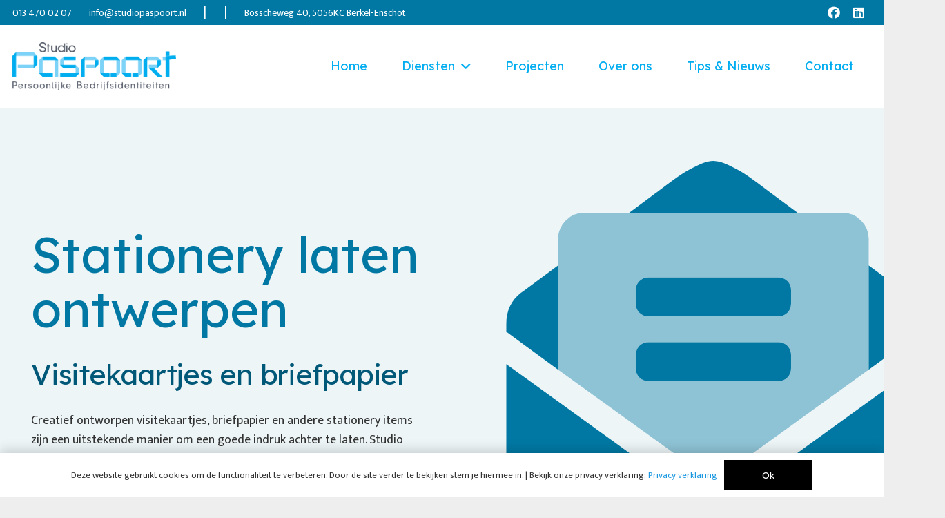

--- FILE ---
content_type: text/html; charset=UTF-8
request_url: https://studiopaspoort.nl/stationery-laten-ontwerpen/
body_size: 28528
content:
<!DOCTYPE HTML>
<html lang="nl-NL">
<head>
	<meta charset="UTF-8">
	<meta name='robots' content='index, follow, max-image-preview:large, max-snippet:-1, max-video-preview:-1' />

	<!-- This site is optimized with the Yoast SEO plugin v26.6 - https://yoast.com/wordpress/plugins/seo/ -->
	<title>Grafisch ontwerp bureau - Studio Paspoort - Stationery laten ontwerpen</title>
	<meta name="description" content="Creatief ontworpen visitekaartjes, briefpapier en andere stationery items zijn een uitstekende manier om een goede indruk achter te laten. Studio Paspoort ontwerpt stationery producten die zowel digitaal als gedrukt gebruikt kunnen worden." />
	<link rel="canonical" href="https://studiopaspoort.nl/stationery-laten-ontwerpen/" />
	<meta property="og:locale" content="nl_NL" />
	<meta property="og:type" content="article" />
	<meta property="og:title" content="Grafisch ontwerp bureau - Studio Paspoort - Stationery laten ontwerpen" />
	<meta property="og:description" content="Creatief ontworpen visitekaartjes, briefpapier en andere stationery items zijn een uitstekende manier om een goede indruk achter te laten. Studio Paspoort ontwerpt stationery producten die zowel digitaal als gedrukt gebruikt kunnen worden." />
	<meta property="og:url" content="https://studiopaspoort.nl/stationery-laten-ontwerpen/" />
	<meta property="og:site_name" content="Studio Paspoort" />
	<meta property="article:publisher" content="https://www.facebook.com/Studio-Paspoort-143713999026837/?view_public_for=143713999026837" />
	<meta property="article:modified_time" content="2020-08-11T11:50:36+00:00" />
	<meta name="twitter:card" content="summary_large_image" />
	<meta name="twitter:label1" content="Geschatte leestijd" />
	<meta name="twitter:data1" content="7 minuten" />
	<script type="application/ld+json" class="yoast-schema-graph">{"@context":"https://schema.org","@graph":[{"@type":"WebPage","@id":"https://studiopaspoort.nl/stationery-laten-ontwerpen/","url":"https://studiopaspoort.nl/stationery-laten-ontwerpen/","name":"Grafisch ontwerp bureau - Studio Paspoort - Stationery laten ontwerpen","isPartOf":{"@id":"https://studiopaspoort.nl/#website"},"datePublished":"2020-06-15T10:20:38+00:00","dateModified":"2020-08-11T11:50:36+00:00","description":"Creatief ontworpen visitekaartjes, briefpapier en andere stationery items zijn een uitstekende manier om een goede indruk achter te laten. Studio Paspoort ontwerpt stationery producten die zowel digitaal als gedrukt gebruikt kunnen worden.","breadcrumb":{"@id":"https://studiopaspoort.nl/stationery-laten-ontwerpen/#breadcrumb"},"inLanguage":"nl-NL","potentialAction":[{"@type":"ReadAction","target":["https://studiopaspoort.nl/stationery-laten-ontwerpen/"]}]},{"@type":"BreadcrumbList","@id":"https://studiopaspoort.nl/stationery-laten-ontwerpen/#breadcrumb","itemListElement":[{"@type":"ListItem","position":1,"name":"Home","item":"https://studiopaspoort.nl/"},{"@type":"ListItem","position":2,"name":"Stationery laten ontwerpen"}]},{"@type":"WebSite","@id":"https://studiopaspoort.nl/#website","url":"https://studiopaspoort.nl/","name":"Studio Paspoort","description":"Grafische vormgeving in Tilburg","publisher":{"@id":"https://studiopaspoort.nl/#organization"},"potentialAction":[{"@type":"SearchAction","target":{"@type":"EntryPoint","urlTemplate":"https://studiopaspoort.nl/?s={search_term_string}"},"query-input":{"@type":"PropertyValueSpecification","valueRequired":true,"valueName":"search_term_string"}}],"inLanguage":"nl-NL"},{"@type":"Organization","@id":"https://studiopaspoort.nl/#organization","name":"Studio Paspoort","url":"https://studiopaspoort.nl/","logo":{"@type":"ImageObject","inLanguage":"nl-NL","@id":"https://studiopaspoort.nl/#/schema/logo/image/","url":"https://studiopaspoort.nl/wp-content/uploads/2020/01/Paspoort_Logo_2.png","contentUrl":"https://studiopaspoort.nl/wp-content/uploads/2020/01/Paspoort_Logo_2.png","width":1215,"height":359,"caption":"Studio Paspoort"},"image":{"@id":"https://studiopaspoort.nl/#/schema/logo/image/"},"sameAs":["https://www.facebook.com/Studio-Paspoort-143713999026837/?view_public_for=143713999026837","https://www.linkedin.com/company/studio-paspoort/?viewAsMember=true"]}]}</script>
	<!-- / Yoast SEO plugin. -->


<link rel='dns-prefetch' href='//www.googletagmanager.com' />
<link rel='dns-prefetch' href='//fonts.googleapis.com' />
<link rel="alternate" type="application/rss+xml" title="Studio Paspoort &raquo; feed" href="https://studiopaspoort.nl/feed/" />
<link rel="alternate" type="application/rss+xml" title="Studio Paspoort &raquo; reacties feed" href="https://studiopaspoort.nl/comments/feed/" />
<link rel="alternate" title="oEmbed (JSON)" type="application/json+oembed" href="https://studiopaspoort.nl/wp-json/oembed/1.0/embed?url=https%3A%2F%2Fstudiopaspoort.nl%2Fstationery-laten-ontwerpen%2F" />
<link rel="alternate" title="oEmbed (XML)" type="text/xml+oembed" href="https://studiopaspoort.nl/wp-json/oembed/1.0/embed?url=https%3A%2F%2Fstudiopaspoort.nl%2Fstationery-laten-ontwerpen%2F&#038;format=xml" />
<link rel="canonical" href="https://studiopaspoort.nl/stationery-laten-ontwerpen/" />
<meta name="viewport" content="width=device-width, initial-scale=1">
<meta name="theme-color" content="#f5f5f5">
<meta property="og:title" content="Grafisch ontwerp bureau - Studio Paspoort - Stationery laten ontwerpen">
<meta property="og:url" content="https://studiopaspoort.nl/stationery-laten-ontwerpen">
<meta property="og:locale" content="nl_NL">
<meta property="og:site_name" content="Studio Paspoort">
<meta property="og:type" content="website">
<meta property="og:image" content="https://usercontent.one/wp/studiopaspoort.nl/wp-content/uploads/2020/01/icon_round_RGB.png?media=1746792910" itemprop="image">
<style id='wp-img-auto-sizes-contain-inline-css'>
img:is([sizes=auto i],[sizes^="auto," i]){contain-intrinsic-size:3000px 1500px}
/*# sourceURL=wp-img-auto-sizes-contain-inline-css */
</style>
<style id='wp-emoji-styles-inline-css'>

	img.wp-smiley, img.emoji {
		display: inline !important;
		border: none !important;
		box-shadow: none !important;
		height: 1em !important;
		width: 1em !important;
		margin: 0 0.07em !important;
		vertical-align: -0.1em !important;
		background: none !important;
		padding: 0 !important;
	}
/*# sourceURL=wp-emoji-styles-inline-css */
</style>
<style id='wp-block-library-inline-css'>
:root{--wp-block-synced-color:#7a00df;--wp-block-synced-color--rgb:122,0,223;--wp-bound-block-color:var(--wp-block-synced-color);--wp-editor-canvas-background:#ddd;--wp-admin-theme-color:#007cba;--wp-admin-theme-color--rgb:0,124,186;--wp-admin-theme-color-darker-10:#006ba1;--wp-admin-theme-color-darker-10--rgb:0,107,160.5;--wp-admin-theme-color-darker-20:#005a87;--wp-admin-theme-color-darker-20--rgb:0,90,135;--wp-admin-border-width-focus:2px}@media (min-resolution:192dpi){:root{--wp-admin-border-width-focus:1.5px}}.wp-element-button{cursor:pointer}:root .has-very-light-gray-background-color{background-color:#eee}:root .has-very-dark-gray-background-color{background-color:#313131}:root .has-very-light-gray-color{color:#eee}:root .has-very-dark-gray-color{color:#313131}:root .has-vivid-green-cyan-to-vivid-cyan-blue-gradient-background{background:linear-gradient(135deg,#00d084,#0693e3)}:root .has-purple-crush-gradient-background{background:linear-gradient(135deg,#34e2e4,#4721fb 50%,#ab1dfe)}:root .has-hazy-dawn-gradient-background{background:linear-gradient(135deg,#faaca8,#dad0ec)}:root .has-subdued-olive-gradient-background{background:linear-gradient(135deg,#fafae1,#67a671)}:root .has-atomic-cream-gradient-background{background:linear-gradient(135deg,#fdd79a,#004a59)}:root .has-nightshade-gradient-background{background:linear-gradient(135deg,#330968,#31cdcf)}:root .has-midnight-gradient-background{background:linear-gradient(135deg,#020381,#2874fc)}:root{--wp--preset--font-size--normal:16px;--wp--preset--font-size--huge:42px}.has-regular-font-size{font-size:1em}.has-larger-font-size{font-size:2.625em}.has-normal-font-size{font-size:var(--wp--preset--font-size--normal)}.has-huge-font-size{font-size:var(--wp--preset--font-size--huge)}.has-text-align-center{text-align:center}.has-text-align-left{text-align:left}.has-text-align-right{text-align:right}.has-fit-text{white-space:nowrap!important}#end-resizable-editor-section{display:none}.aligncenter{clear:both}.items-justified-left{justify-content:flex-start}.items-justified-center{justify-content:center}.items-justified-right{justify-content:flex-end}.items-justified-space-between{justify-content:space-between}.screen-reader-text{border:0;clip-path:inset(50%);height:1px;margin:-1px;overflow:hidden;padding:0;position:absolute;width:1px;word-wrap:normal!important}.screen-reader-text:focus{background-color:#ddd;clip-path:none;color:#444;display:block;font-size:1em;height:auto;left:5px;line-height:normal;padding:15px 23px 14px;text-decoration:none;top:5px;width:auto;z-index:100000}html :where(.has-border-color){border-style:solid}html :where([style*=border-top-color]){border-top-style:solid}html :where([style*=border-right-color]){border-right-style:solid}html :where([style*=border-bottom-color]){border-bottom-style:solid}html :where([style*=border-left-color]){border-left-style:solid}html :where([style*=border-width]){border-style:solid}html :where([style*=border-top-width]){border-top-style:solid}html :where([style*=border-right-width]){border-right-style:solid}html :where([style*=border-bottom-width]){border-bottom-style:solid}html :where([style*=border-left-width]){border-left-style:solid}html :where(img[class*=wp-image-]){height:auto;max-width:100%}:where(figure){margin:0 0 1em}html :where(.is-position-sticky){--wp-admin--admin-bar--position-offset:var(--wp-admin--admin-bar--height,0px)}@media screen and (max-width:600px){html :where(.is-position-sticky){--wp-admin--admin-bar--position-offset:0px}}

/*# sourceURL=wp-block-library-inline-css */
</style><style id='global-styles-inline-css'>
:root{--wp--preset--aspect-ratio--square: 1;--wp--preset--aspect-ratio--4-3: 4/3;--wp--preset--aspect-ratio--3-4: 3/4;--wp--preset--aspect-ratio--3-2: 3/2;--wp--preset--aspect-ratio--2-3: 2/3;--wp--preset--aspect-ratio--16-9: 16/9;--wp--preset--aspect-ratio--9-16: 9/16;--wp--preset--color--black: #000000;--wp--preset--color--cyan-bluish-gray: #abb8c3;--wp--preset--color--white: #ffffff;--wp--preset--color--pale-pink: #f78da7;--wp--preset--color--vivid-red: #cf2e2e;--wp--preset--color--luminous-vivid-orange: #ff6900;--wp--preset--color--luminous-vivid-amber: #fcb900;--wp--preset--color--light-green-cyan: #7bdcb5;--wp--preset--color--vivid-green-cyan: #00d084;--wp--preset--color--pale-cyan-blue: #8ed1fc;--wp--preset--color--vivid-cyan-blue: #0693e3;--wp--preset--color--vivid-purple: #9b51e0;--wp--preset--gradient--vivid-cyan-blue-to-vivid-purple: linear-gradient(135deg,rgb(6,147,227) 0%,rgb(155,81,224) 100%);--wp--preset--gradient--light-green-cyan-to-vivid-green-cyan: linear-gradient(135deg,rgb(122,220,180) 0%,rgb(0,208,130) 100%);--wp--preset--gradient--luminous-vivid-amber-to-luminous-vivid-orange: linear-gradient(135deg,rgb(252,185,0) 0%,rgb(255,105,0) 100%);--wp--preset--gradient--luminous-vivid-orange-to-vivid-red: linear-gradient(135deg,rgb(255,105,0) 0%,rgb(207,46,46) 100%);--wp--preset--gradient--very-light-gray-to-cyan-bluish-gray: linear-gradient(135deg,rgb(238,238,238) 0%,rgb(169,184,195) 100%);--wp--preset--gradient--cool-to-warm-spectrum: linear-gradient(135deg,rgb(74,234,220) 0%,rgb(151,120,209) 20%,rgb(207,42,186) 40%,rgb(238,44,130) 60%,rgb(251,105,98) 80%,rgb(254,248,76) 100%);--wp--preset--gradient--blush-light-purple: linear-gradient(135deg,rgb(255,206,236) 0%,rgb(152,150,240) 100%);--wp--preset--gradient--blush-bordeaux: linear-gradient(135deg,rgb(254,205,165) 0%,rgb(254,45,45) 50%,rgb(107,0,62) 100%);--wp--preset--gradient--luminous-dusk: linear-gradient(135deg,rgb(255,203,112) 0%,rgb(199,81,192) 50%,rgb(65,88,208) 100%);--wp--preset--gradient--pale-ocean: linear-gradient(135deg,rgb(255,245,203) 0%,rgb(182,227,212) 50%,rgb(51,167,181) 100%);--wp--preset--gradient--electric-grass: linear-gradient(135deg,rgb(202,248,128) 0%,rgb(113,206,126) 100%);--wp--preset--gradient--midnight: linear-gradient(135deg,rgb(2,3,129) 0%,rgb(40,116,252) 100%);--wp--preset--font-size--small: 13px;--wp--preset--font-size--medium: 20px;--wp--preset--font-size--large: 36px;--wp--preset--font-size--x-large: 42px;--wp--preset--spacing--20: 0.44rem;--wp--preset--spacing--30: 0.67rem;--wp--preset--spacing--40: 1rem;--wp--preset--spacing--50: 1.5rem;--wp--preset--spacing--60: 2.25rem;--wp--preset--spacing--70: 3.38rem;--wp--preset--spacing--80: 5.06rem;--wp--preset--shadow--natural: 6px 6px 9px rgba(0, 0, 0, 0.2);--wp--preset--shadow--deep: 12px 12px 50px rgba(0, 0, 0, 0.4);--wp--preset--shadow--sharp: 6px 6px 0px rgba(0, 0, 0, 0.2);--wp--preset--shadow--outlined: 6px 6px 0px -3px rgb(255, 255, 255), 6px 6px rgb(0, 0, 0);--wp--preset--shadow--crisp: 6px 6px 0px rgb(0, 0, 0);}:where(.is-layout-flex){gap: 0.5em;}:where(.is-layout-grid){gap: 0.5em;}body .is-layout-flex{display: flex;}.is-layout-flex{flex-wrap: wrap;align-items: center;}.is-layout-flex > :is(*, div){margin: 0;}body .is-layout-grid{display: grid;}.is-layout-grid > :is(*, div){margin: 0;}:where(.wp-block-columns.is-layout-flex){gap: 2em;}:where(.wp-block-columns.is-layout-grid){gap: 2em;}:where(.wp-block-post-template.is-layout-flex){gap: 1.25em;}:where(.wp-block-post-template.is-layout-grid){gap: 1.25em;}.has-black-color{color: var(--wp--preset--color--black) !important;}.has-cyan-bluish-gray-color{color: var(--wp--preset--color--cyan-bluish-gray) !important;}.has-white-color{color: var(--wp--preset--color--white) !important;}.has-pale-pink-color{color: var(--wp--preset--color--pale-pink) !important;}.has-vivid-red-color{color: var(--wp--preset--color--vivid-red) !important;}.has-luminous-vivid-orange-color{color: var(--wp--preset--color--luminous-vivid-orange) !important;}.has-luminous-vivid-amber-color{color: var(--wp--preset--color--luminous-vivid-amber) !important;}.has-light-green-cyan-color{color: var(--wp--preset--color--light-green-cyan) !important;}.has-vivid-green-cyan-color{color: var(--wp--preset--color--vivid-green-cyan) !important;}.has-pale-cyan-blue-color{color: var(--wp--preset--color--pale-cyan-blue) !important;}.has-vivid-cyan-blue-color{color: var(--wp--preset--color--vivid-cyan-blue) !important;}.has-vivid-purple-color{color: var(--wp--preset--color--vivid-purple) !important;}.has-black-background-color{background-color: var(--wp--preset--color--black) !important;}.has-cyan-bluish-gray-background-color{background-color: var(--wp--preset--color--cyan-bluish-gray) !important;}.has-white-background-color{background-color: var(--wp--preset--color--white) !important;}.has-pale-pink-background-color{background-color: var(--wp--preset--color--pale-pink) !important;}.has-vivid-red-background-color{background-color: var(--wp--preset--color--vivid-red) !important;}.has-luminous-vivid-orange-background-color{background-color: var(--wp--preset--color--luminous-vivid-orange) !important;}.has-luminous-vivid-amber-background-color{background-color: var(--wp--preset--color--luminous-vivid-amber) !important;}.has-light-green-cyan-background-color{background-color: var(--wp--preset--color--light-green-cyan) !important;}.has-vivid-green-cyan-background-color{background-color: var(--wp--preset--color--vivid-green-cyan) !important;}.has-pale-cyan-blue-background-color{background-color: var(--wp--preset--color--pale-cyan-blue) !important;}.has-vivid-cyan-blue-background-color{background-color: var(--wp--preset--color--vivid-cyan-blue) !important;}.has-vivid-purple-background-color{background-color: var(--wp--preset--color--vivid-purple) !important;}.has-black-border-color{border-color: var(--wp--preset--color--black) !important;}.has-cyan-bluish-gray-border-color{border-color: var(--wp--preset--color--cyan-bluish-gray) !important;}.has-white-border-color{border-color: var(--wp--preset--color--white) !important;}.has-pale-pink-border-color{border-color: var(--wp--preset--color--pale-pink) !important;}.has-vivid-red-border-color{border-color: var(--wp--preset--color--vivid-red) !important;}.has-luminous-vivid-orange-border-color{border-color: var(--wp--preset--color--luminous-vivid-orange) !important;}.has-luminous-vivid-amber-border-color{border-color: var(--wp--preset--color--luminous-vivid-amber) !important;}.has-light-green-cyan-border-color{border-color: var(--wp--preset--color--light-green-cyan) !important;}.has-vivid-green-cyan-border-color{border-color: var(--wp--preset--color--vivid-green-cyan) !important;}.has-pale-cyan-blue-border-color{border-color: var(--wp--preset--color--pale-cyan-blue) !important;}.has-vivid-cyan-blue-border-color{border-color: var(--wp--preset--color--vivid-cyan-blue) !important;}.has-vivid-purple-border-color{border-color: var(--wp--preset--color--vivid-purple) !important;}.has-vivid-cyan-blue-to-vivid-purple-gradient-background{background: var(--wp--preset--gradient--vivid-cyan-blue-to-vivid-purple) !important;}.has-light-green-cyan-to-vivid-green-cyan-gradient-background{background: var(--wp--preset--gradient--light-green-cyan-to-vivid-green-cyan) !important;}.has-luminous-vivid-amber-to-luminous-vivid-orange-gradient-background{background: var(--wp--preset--gradient--luminous-vivid-amber-to-luminous-vivid-orange) !important;}.has-luminous-vivid-orange-to-vivid-red-gradient-background{background: var(--wp--preset--gradient--luminous-vivid-orange-to-vivid-red) !important;}.has-very-light-gray-to-cyan-bluish-gray-gradient-background{background: var(--wp--preset--gradient--very-light-gray-to-cyan-bluish-gray) !important;}.has-cool-to-warm-spectrum-gradient-background{background: var(--wp--preset--gradient--cool-to-warm-spectrum) !important;}.has-blush-light-purple-gradient-background{background: var(--wp--preset--gradient--blush-light-purple) !important;}.has-blush-bordeaux-gradient-background{background: var(--wp--preset--gradient--blush-bordeaux) !important;}.has-luminous-dusk-gradient-background{background: var(--wp--preset--gradient--luminous-dusk) !important;}.has-pale-ocean-gradient-background{background: var(--wp--preset--gradient--pale-ocean) !important;}.has-electric-grass-gradient-background{background: var(--wp--preset--gradient--electric-grass) !important;}.has-midnight-gradient-background{background: var(--wp--preset--gradient--midnight) !important;}.has-small-font-size{font-size: var(--wp--preset--font-size--small) !important;}.has-medium-font-size{font-size: var(--wp--preset--font-size--medium) !important;}.has-large-font-size{font-size: var(--wp--preset--font-size--large) !important;}.has-x-large-font-size{font-size: var(--wp--preset--font-size--x-large) !important;}
/*# sourceURL=global-styles-inline-css */
</style>

<style id='classic-theme-styles-inline-css'>
/*! This file is auto-generated */
.wp-block-button__link{color:#fff;background-color:#32373c;border-radius:9999px;box-shadow:none;text-decoration:none;padding:calc(.667em + 2px) calc(1.333em + 2px);font-size:1.125em}.wp-block-file__button{background:#32373c;color:#fff;text-decoration:none}
/*# sourceURL=/wp-includes/css/classic-themes.min.css */
</style>
<link rel='stylesheet' id='wordpress-file-upload-style-css' href='https://usercontent.one/wp/studiopaspoort.nl/wp-content/plugins/wp-file-upload/css/wordpress_file_upload_style.css?media=1746792910?ver=aaec55e7f557488a69027f4e161a3d69' media='all' />
<link rel='stylesheet' id='wordpress-file-upload-style-safe-css' href='https://usercontent.one/wp/studiopaspoort.nl/wp-content/plugins/wp-file-upload/css/wordpress_file_upload_style_safe.css?media=1746792910?ver=aaec55e7f557488a69027f4e161a3d69' media='all' />
<link rel='stylesheet' id='wordpress-file-upload-adminbar-style-css' href='https://usercontent.one/wp/studiopaspoort.nl/wp-content/plugins/wp-file-upload/css/wordpress_file_upload_adminbarstyle.css?media=1746792910?ver=aaec55e7f557488a69027f4e161a3d69' media='all' />
<link rel='stylesheet' id='jquery-ui-css-css' href='https://usercontent.one/wp/studiopaspoort.nl/wp-content/plugins/wp-file-upload/vendor/jquery/jquery-ui.min.css?media=1746792910?ver=aaec55e7f557488a69027f4e161a3d69' media='all' />
<link rel='stylesheet' id='jquery-ui-timepicker-addon-css-css' href='https://usercontent.one/wp/studiopaspoort.nl/wp-content/plugins/wp-file-upload/vendor/jquery/jquery-ui-timepicker-addon.min.css?media=1746792910?ver=aaec55e7f557488a69027f4e161a3d69' media='all' />
<link rel='stylesheet' id='cmplz-general-css' href='https://usercontent.one/wp/studiopaspoort.nl/wp-content/plugins/complianz-gdpr/assets/css/cookieblocker.min.css?media=1746792910?ver=1767120157' media='all' />
<link rel='stylesheet' id='us-fonts-css' href='https://fonts.googleapis.com/css?family=Mukta%3A400%2C600%7CLexend+Deca%3A400%2C500&#038;display=swap&#038;ver=6.9' media='all' />
<link rel='stylesheet' id='tablepress-default-css' href='https://usercontent.one/wp/studiopaspoort.nl/wp-content/plugins/tablepress/css/build/default.css?ver=3.2.6&media=1746792910' media='all' />
<link rel='stylesheet' id='js_composer_front-css' href='https://usercontent.one/wp/studiopaspoort.nl/wp-content/plugins/js_composer/assets/css/js_composer.min.css?ver=8.7.2&media=1746792910' media='all' />
<link rel='stylesheet' id='us-style-css' href='https://usercontent.one/wp/studiopaspoort.nl/wp-content/themes/Impreza/css/style.min.css?ver=8.42&media=1746792910' media='all' />
<script src="https://studiopaspoort.nl/wp-includes/js/jquery/jquery.min.js?ver=3.7.1" id="jquery-core-js"></script>
<script src="https://usercontent.one/wp/studiopaspoort.nl/wp-content/plugins/wp-file-upload/js/wordpress_file_upload_functions.js?media=1746792910?ver=aaec55e7f557488a69027f4e161a3d69" id="wordpress_file_upload_script-js"></script>
<script src="https://studiopaspoort.nl/wp-includes/js/jquery/ui/core.min.js?ver=1.13.3" id="jquery-ui-core-js"></script>
<script src="https://studiopaspoort.nl/wp-includes/js/jquery/ui/datepicker.min.js?ver=1.13.3" id="jquery-ui-datepicker-js"></script>
<script id="jquery-ui-datepicker-js-after">
jQuery(function(jQuery){jQuery.datepicker.setDefaults({"closeText":"Sluiten","currentText":"Vandaag","monthNames":["januari","februari","maart","april","mei","juni","juli","augustus","september","oktober","november","december"],"monthNamesShort":["jan","feb","mrt","apr","mei","jun","jul","aug","sep","okt","nov","dec"],"nextText":"Volgende","prevText":"Vorige","dayNames":["zondag","maandag","dinsdag","woensdag","donderdag","vrijdag","zaterdag"],"dayNamesShort":["zo","ma","di","wo","do","vr","za"],"dayNamesMin":["Z","M","D","W","D","V","Z"],"dateFormat":"d MM yy","firstDay":1,"isRTL":false});});
//# sourceURL=jquery-ui-datepicker-js-after
</script>
<script src="https://usercontent.one/wp/studiopaspoort.nl/wp-content/plugins/wp-file-upload/vendor/jquery/jquery-ui-timepicker-addon.min.js?media=1746792910?ver=aaec55e7f557488a69027f4e161a3d69" id="jquery-ui-timepicker-addon-js-js"></script>

<!-- Google tag (gtag.js) snippet toegevoegd door Site Kit -->
<!-- Google Analytics snippet toegevoegd door Site Kit -->
<script src="https://www.googletagmanager.com/gtag/js?id=GT-5TQFXLB" id="google_gtagjs-js" async></script>
<script id="google_gtagjs-js-after">
window.dataLayer = window.dataLayer || [];function gtag(){dataLayer.push(arguments);}
gtag("set","linker",{"domains":["studiopaspoort.nl"]});
gtag("js", new Date());
gtag("set", "developer_id.dZTNiMT", true);
gtag("config", "GT-5TQFXLB");
//# sourceURL=google_gtagjs-js-after
</script>
<script></script><link rel="https://api.w.org/" href="https://studiopaspoort.nl/wp-json/" /><link rel="alternate" title="JSON" type="application/json" href="https://studiopaspoort.nl/wp-json/wp/v2/pages/4421" /><meta name="generator" content="Site Kit by Google 1.170.0" /><style>[class*=" icon-oc-"],[class^=icon-oc-]{speak:none;font-style:normal;font-weight:400;font-variant:normal;text-transform:none;line-height:1;-webkit-font-smoothing:antialiased;-moz-osx-font-smoothing:grayscale}.icon-oc-one-com-white-32px-fill:before{content:"901"}.icon-oc-one-com:before{content:"900"}#one-com-icon,.toplevel_page_onecom-wp .wp-menu-image{speak:none;display:flex;align-items:center;justify-content:center;text-transform:none;line-height:1;-webkit-font-smoothing:antialiased;-moz-osx-font-smoothing:grayscale}.onecom-wp-admin-bar-item>a,.toplevel_page_onecom-wp>.wp-menu-name{font-size:16px;font-weight:400;line-height:1}.toplevel_page_onecom-wp>.wp-menu-name img{width:69px;height:9px;}.wp-submenu-wrap.wp-submenu>.wp-submenu-head>img{width:88px;height:auto}.onecom-wp-admin-bar-item>a img{height:7px!important}.onecom-wp-admin-bar-item>a img,.toplevel_page_onecom-wp>.wp-menu-name img{opacity:.8}.onecom-wp-admin-bar-item.hover>a img,.toplevel_page_onecom-wp.wp-has-current-submenu>.wp-menu-name img,li.opensub>a.toplevel_page_onecom-wp>.wp-menu-name img{opacity:1}#one-com-icon:before,.onecom-wp-admin-bar-item>a:before,.toplevel_page_onecom-wp>.wp-menu-image:before{content:'';position:static!important;background-color:rgba(240,245,250,.4);border-radius:102px;width:18px;height:18px;padding:0!important}.onecom-wp-admin-bar-item>a:before{width:14px;height:14px}.onecom-wp-admin-bar-item.hover>a:before,.toplevel_page_onecom-wp.opensub>a>.wp-menu-image:before,.toplevel_page_onecom-wp.wp-has-current-submenu>.wp-menu-image:before{background-color:#76b82a}.onecom-wp-admin-bar-item>a{display:inline-flex!important;align-items:center;justify-content:center}#one-com-logo-wrapper{font-size:4em}#one-com-icon{vertical-align:middle}.imagify-welcome{display:none !important;}</style>		<script id="us_add_no_touch">
			if ( ! /Android|webOS|iPhone|iPad|iPod|BlackBerry|IEMobile|Opera Mini/i.test( navigator.userAgent ) ) {
				document.documentElement.classList.add( "no-touch" );
			}
		</script>
				<script id="us_color_scheme_switch_class">
			if ( document.cookie.includes( "us_color_scheme_switch_is_on=true" ) ) {
				document.documentElement.classList.add( "us-color-scheme-on" );
			}
		</script>
		<style>.recentcomments a{display:inline !important;padding:0 !important;margin:0 !important;}</style><meta name="generator" content="Powered by WPBakery Page Builder - drag and drop page builder for WordPress."/>

<!-- Google Tag Manager snippet toegevoegd door Site Kit -->
<script>
			( function( w, d, s, l, i ) {
				w[l] = w[l] || [];
				w[l].push( {'gtm.start': new Date().getTime(), event: 'gtm.js'} );
				var f = d.getElementsByTagName( s )[0],
					j = d.createElement( s ), dl = l != 'dataLayer' ? '&l=' + l : '';
				j.async = true;
				j.src = 'https://www.googletagmanager.com/gtm.js?id=' + i + dl;
				f.parentNode.insertBefore( j, f );
			} )( window, document, 'script', 'dataLayer', 'GTM-TZX7VF3' );
			
</script>

<!-- Einde Google Tag Manager snippet toegevoegd door Site Kit -->
<meta name="generator" content="Powered by Slider Revolution 6.7.40 - responsive, Mobile-Friendly Slider Plugin for WordPress with comfortable drag and drop interface." />
<link rel="icon" href="https://usercontent.one/wp/studiopaspoort.nl/wp-content/uploads/2020/01/icon_round_RGB-150x150.png?media=1746792910" sizes="32x32" />
<link rel="icon" href="https://usercontent.one/wp/studiopaspoort.nl/wp-content/uploads/2020/01/icon_round_RGB.png?media=1746792910" sizes="192x192" />
<link rel="apple-touch-icon" href="https://usercontent.one/wp/studiopaspoort.nl/wp-content/uploads/2020/01/icon_round_RGB.png?media=1746792910" />
<meta name="msapplication-TileImage" content="https://usercontent.one/wp/studiopaspoort.nl/wp-content/uploads/2020/01/icon_round_RGB.png?media=1746792910" />
<script>function setREVStartSize(e){
			//window.requestAnimationFrame(function() {
				window.RSIW = window.RSIW===undefined ? window.innerWidth : window.RSIW;
				window.RSIH = window.RSIH===undefined ? window.innerHeight : window.RSIH;
				try {
					var pw = document.getElementById(e.c).parentNode.offsetWidth,
						newh;
					pw = pw===0 || isNaN(pw) || (e.l=="fullwidth" || e.layout=="fullwidth") ? window.RSIW : pw;
					e.tabw = e.tabw===undefined ? 0 : parseInt(e.tabw);
					e.thumbw = e.thumbw===undefined ? 0 : parseInt(e.thumbw);
					e.tabh = e.tabh===undefined ? 0 : parseInt(e.tabh);
					e.thumbh = e.thumbh===undefined ? 0 : parseInt(e.thumbh);
					e.tabhide = e.tabhide===undefined ? 0 : parseInt(e.tabhide);
					e.thumbhide = e.thumbhide===undefined ? 0 : parseInt(e.thumbhide);
					e.mh = e.mh===undefined || e.mh=="" || e.mh==="auto" ? 0 : parseInt(e.mh,0);
					if(e.layout==="fullscreen" || e.l==="fullscreen")
						newh = Math.max(e.mh,window.RSIH);
					else{
						e.gw = Array.isArray(e.gw) ? e.gw : [e.gw];
						for (var i in e.rl) if (e.gw[i]===undefined || e.gw[i]===0) e.gw[i] = e.gw[i-1];
						e.gh = e.el===undefined || e.el==="" || (Array.isArray(e.el) && e.el.length==0)? e.gh : e.el;
						e.gh = Array.isArray(e.gh) ? e.gh : [e.gh];
						for (var i in e.rl) if (e.gh[i]===undefined || e.gh[i]===0) e.gh[i] = e.gh[i-1];
											
						var nl = new Array(e.rl.length),
							ix = 0,
							sl;
						e.tabw = e.tabhide>=pw ? 0 : e.tabw;
						e.thumbw = e.thumbhide>=pw ? 0 : e.thumbw;
						e.tabh = e.tabhide>=pw ? 0 : e.tabh;
						e.thumbh = e.thumbhide>=pw ? 0 : e.thumbh;
						for (var i in e.rl) nl[i] = e.rl[i]<window.RSIW ? 0 : e.rl[i];
						sl = nl[0];
						for (var i in nl) if (sl>nl[i] && nl[i]>0) { sl = nl[i]; ix=i;}
						var m = pw>(e.gw[ix]+e.tabw+e.thumbw) ? 1 : (pw-(e.tabw+e.thumbw)) / (e.gw[ix]);
						newh =  (e.gh[ix] * m) + (e.tabh + e.thumbh);
					}
					var el = document.getElementById(e.c);
					if (el!==null && el) el.style.height = newh+"px";
					el = document.getElementById(e.c+"_wrapper");
					if (el!==null && el) {
						el.style.height = newh+"px";
						el.style.display = "block";
					}
				} catch(e){
					console.log("Failure at Presize of Slider:" + e)
				}
			//});
		  };</script>
<noscript><style> .wpb_animate_when_almost_visible { opacity: 1; }</style></noscript>		<style id="us-icon-fonts">@font-face{font-display:swap;font-style:normal;font-family:"fontawesome";font-weight:900;src:url("https://usercontent.one/wp/studiopaspoort.nl/wp-content/themes/Impreza/fonts/fa-solid-900.woff2?ver=8.42&media=1746792910") format("woff2")}.fas{font-family:"fontawesome";font-weight:900}@font-face{font-display:swap;font-style:normal;font-family:"fontawesome";font-weight:400;src:url("https://usercontent.one/wp/studiopaspoort.nl/wp-content/themes/Impreza/fonts/fa-regular-400.woff2?ver=8.42&media=1746792910") format("woff2")}.far{font-family:"fontawesome";font-weight:400}@font-face{font-display:swap;font-style:normal;font-family:"fontawesome";font-weight:300;src:url("https://usercontent.one/wp/studiopaspoort.nl/wp-content/themes/Impreza/fonts/fa-light-300.woff2?ver=8.42&media=1746792910") format("woff2")}.fal{font-family:"fontawesome";font-weight:300}@font-face{font-display:swap;font-style:normal;font-family:"Font Awesome 5 Duotone";font-weight:900;src:url("https://usercontent.one/wp/studiopaspoort.nl/wp-content/themes/Impreza/fonts/fa-duotone-900.woff2?ver=8.42&media=1746792910") format("woff2")}.fad{font-family:"Font Awesome 5 Duotone";font-weight:900}.fad{position:relative}.fad:before{position:absolute}.fad:after{opacity:0.4}@font-face{font-display:swap;font-style:normal;font-family:"Font Awesome 5 Brands";font-weight:400;src:url("https://usercontent.one/wp/studiopaspoort.nl/wp-content/themes/Impreza/fonts/fa-brands-400.woff2?ver=8.42&media=1746792910") format("woff2")}.fab{font-family:"Font Awesome 5 Brands";font-weight:400}@font-face{font-display:block;font-style:normal;font-family:"Material Icons";font-weight:400;src:url("https://usercontent.one/wp/studiopaspoort.nl/wp-content/themes/Impreza/fonts/material-icons.woff2?ver=8.42&media=1746792910") format("woff2")}.material-icons{font-family:"Material Icons";font-weight:400}</style>
				<style id="us-theme-options-css">:root{--color-header-middle-bg:#ffffff;--color-header-middle-bg-grad:linear-gradient(360deg,rgba(255,255,255,0.70),#ffffff);--color-header-middle-text:#333333;--color-header-middle-text-hover:#1b98e0;--color-header-transparent-bg:transparent;--color-header-transparent-bg-grad:transparent;--color-header-transparent-text:#ffffff;--color-header-transparent-text-hover:#0078a3;--color-chrome-toolbar:#f5f5f5;--color-header-top-bg:#0078a3;--color-header-top-bg-grad:#0078a3;--color-header-top-text:#ffffff;--color-header-top-text-hover:#2ba5d9;--color-header-top-transparent-bg:rgba(0,0,0,0.2);--color-header-top-transparent-bg-grad:rgba(0,0,0,0.2);--color-header-top-transparent-text:rgba(255,255,255,0.66);--color-header-top-transparent-text-hover:#fff;--color-content-bg:#ffffff;--color-content-bg-grad:#ffffff;--color-content-bg-alt:#f2f2f2;--color-content-bg-alt-grad:#f2f2f2;--color-content-border:#e5e5e5;--color-content-heading:#333333;--color-content-heading-grad:#333333;--color-content-text:#333333;--color-content-link:#1b98e0;--color-content-link-hover:#0078a3;--color-content-primary:#1b98e0;--color-content-primary-grad:#1b98e0;--color-content-secondary:#0078a3;--color-content-secondary-grad:#0078a3;--color-content-faded:rgba(255,255,255,0.60);--color-content-overlay:rgba(0,0,0,0.75);--color-content-overlay-grad:rgba(0,0,0,0.75);--color-alt-content-bg:#f2f2f2;--color-alt-content-bg-grad:#f2f2f2;--color-alt-content-bg-alt:#ffffff;--color-alt-content-bg-alt-grad:#ffffff;--color-alt-content-border:#dddddd;--color-alt-content-heading:#333333;--color-alt-content-heading-grad:#333333;--color-alt-content-text:#333333;--color-alt-content-link:#1b98e0;--color-alt-content-link-hover:#0078a3;--color-alt-content-primary:#1b98e0;--color-alt-content-primary-grad:#1b98e0;--color-alt-content-secondary:#0078a3;--color-alt-content-secondary-grad:#0078a3;--color-alt-content-faded:#999999;--color-alt-content-overlay:#e95095;--color-alt-content-overlay-grad:linear-gradient(135deg,#e95095,rgba(233,80,149,0.75));--color-footer-bg:#ffffff;--color-footer-bg-grad:#ffffff;--color-footer-bg-alt:#0078a3;--color-footer-bg-alt-grad:#0078a3;--color-footer-border:#e5e5e5;--color-footer-heading:#ccc;--color-footer-heading-grad:#ccc;--color-footer-text:#777777;--color-footer-link:#1b98e0;--color-footer-link-hover:#004e7a;--color-subfooter-bg:#0078a3;--color-subfooter-bg-grad:#0078a3;--color-subfooter-bg-alt:#0078a3;--color-subfooter-bg-alt-grad:#0078a3;--color-subfooter-border:#444444;--color-subfooter-heading:#ccc;--color-subfooter-heading-grad:#ccc;--color-subfooter-text:#ffffff;--color-subfooter-link:#e5e5e5;--color-subfooter-link-hover:#1b98e0;--color-content-primary-faded:rgba(27,152,224,0.15);--box-shadow:0 5px 15px rgba(0,0,0,.15);--box-shadow-up:0 -5px 15px rgba(0,0,0,.15);--site-canvas-width:1700px;--site-content-width:1400px;--text-block-margin-bottom:0rem;--focus-outline-width:2px}.has-content-primary-color{color:var(--color-content-primary)}.has-content-primary-background-color{background:var(--color-content-primary-grad)}.has-content-secondary-color{color:var(--color-content-secondary)}.has-content-secondary-background-color{background:var(--color-content-secondary-grad)}.has-content-heading-color{color:var(--color-content-heading)}.has-content-heading-background-color{background:var(--color-content-heading-grad)}.has-content-text-color{color:var(--color-content-text)}.has-content-text-background-color{background:var(--color-content-text-grad)}.has-content-faded-color{color:var(--color-content-faded)}.has-content-faded-background-color{background:var(--color-content-faded-grad)}.has-content-border-color{color:var(--color-content-border)}.has-content-border-background-color{background:var(--color-content-border-grad)}.has-content-bg-alt-color{color:var(--color-content-bg-alt)}.has-content-bg-alt-background-color{background:var(--color-content-bg-alt-grad)}.has-content-bg-color{color:var(--color-content-bg)}.has-content-bg-background-color{background:var(--color-content-bg-grad)}.not_underline_links a{text-decoration:none!important}a{text-decoration:none;text-underline-offset:.2em}.no-touch a:hover{text-decoration:underline;text-decoration-thickness:1px;text-decoration-style:solid;text-decoration-skip-ink:auto;text-underline-offset:.2em}:root{--font-family:Mukta,sans-serif;--font-size:18px;--line-height:28px;--font-weight:400;--bold-font-weight:600;--text-transform:none;--font-style:normal;--letter-spacing:0em;--h1-font-family:"Lexend Deca";--h1-font-size:4rem;--h1-line-height:1.1;--h1-font-weight:400;--h1-bold-font-weight:500;--h1-text-transform:none;--h1-font-style:normal;--h1-letter-spacing:0em;--h1-margin-bottom:2.5rem;--h2-font-family:var(--h1-font-family);--h2-font-size:2.30em;--h2-line-height:1.3;--h2-font-weight:var(--h1-font-weight);--h2-bold-font-weight:var(--h1-bold-font-weight);--h2-text-transform:var(--h1-text-transform);--h2-font-style:var(--h1-font-style);--h2-letter-spacing:-0.03em;--h2-margin-bottom:1.5rem;--h3-font-family:var(--h1-font-family);--h3-font-size:1.8rem;--h3-line-height:1;--h3-font-weight:var(--h1-font-weight);--h3-bold-font-weight:var(--h1-bold-font-weight);--h3-text-transform:var(--h1-text-transform);--h3-font-style:var(--h1-font-style);--h3-letter-spacing:0em;--h3-margin-bottom:1rem;--h4-font-family:var(--h1-font-family);--h4-font-size:1.3rem;--h4-line-height:1.3;--h4-font-weight:var(--h1-font-weight);--h4-bold-font-weight:var(--h1-bold-font-weight);--h4-text-transform:var(--h1-text-transform);--h4-font-style:var(--h1-font-style);--h4-letter-spacing:0em;--h4-margin-bottom:1.5rem;--h5-font-family:var(--h1-font-family);--h5-font-size:22px;--h5-line-height:1.4;--h5-font-weight:var(--h1-font-weight);--h5-bold-font-weight:var(--h1-bold-font-weight);--h5-text-transform:var(--h1-text-transform);--h5-font-style:var(--h1-font-style);--h5-letter-spacing:0em;--h5-margin-bottom:1.5rem;--h6-font-family:var(--h1-font-family);--h6-font-size:20px;--h6-line-height:1.4;--h6-font-weight:var(--h1-font-weight);--h6-bold-font-weight:var(--h1-bold-font-weight);--h6-text-transform:var(--h1-text-transform);--h6-font-style:var(--h1-font-style);--h6-letter-spacing:0em;--h6-margin-bottom:1.5rem}@media (max-width:600px){:root{--font-size:17px;--line-height:27px;--h1-font-size:2.2rem;--h2-font-size:1.8rem;--h3-font-size:1.40rem;--h5-font-size:20px;--h6-font-size:18px}}h1{font-family:var(--h1-font-family,inherit);font-weight:var(--h1-font-weight,inherit);font-size:var(--h1-font-size,inherit);font-style:var(--h1-font-style,inherit);line-height:var(--h1-line-height,1.4);letter-spacing:var(--h1-letter-spacing,inherit);text-transform:var(--h1-text-transform,inherit);margin-bottom:var(--h1-margin-bottom,1.5rem)}h1>strong{font-weight:var(--h1-bold-font-weight,bold)}h2{font-family:var(--h2-font-family,inherit);font-weight:var(--h2-font-weight,inherit);font-size:var(--h2-font-size,inherit);font-style:var(--h2-font-style,inherit);line-height:var(--h2-line-height,1.4);letter-spacing:var(--h2-letter-spacing,inherit);text-transform:var(--h2-text-transform,inherit);margin-bottom:var(--h2-margin-bottom,1.5rem)}h2>strong{font-weight:var(--h2-bold-font-weight,bold)}h3{font-family:var(--h3-font-family,inherit);font-weight:var(--h3-font-weight,inherit);font-size:var(--h3-font-size,inherit);font-style:var(--h3-font-style,inherit);line-height:var(--h3-line-height,1.4);letter-spacing:var(--h3-letter-spacing,inherit);text-transform:var(--h3-text-transform,inherit);margin-bottom:var(--h3-margin-bottom,1.5rem)}h3>strong{font-weight:var(--h3-bold-font-weight,bold)}h4{font-family:var(--h4-font-family,inherit);font-weight:var(--h4-font-weight,inherit);font-size:var(--h4-font-size,inherit);font-style:var(--h4-font-style,inherit);line-height:var(--h4-line-height,1.4);letter-spacing:var(--h4-letter-spacing,inherit);text-transform:var(--h4-text-transform,inherit);margin-bottom:var(--h4-margin-bottom,1.5rem)}h4>strong{font-weight:var(--h4-bold-font-weight,bold)}h5{font-family:var(--h5-font-family,inherit);font-weight:var(--h5-font-weight,inherit);font-size:var(--h5-font-size,inherit);font-style:var(--h5-font-style,inherit);line-height:var(--h5-line-height,1.4);letter-spacing:var(--h5-letter-spacing,inherit);text-transform:var(--h5-text-transform,inherit);margin-bottom:var(--h5-margin-bottom,1.5rem)}h5>strong{font-weight:var(--h5-bold-font-weight,bold)}h6{font-family:var(--h6-font-family,inherit);font-weight:var(--h6-font-weight,inherit);font-size:var(--h6-font-size,inherit);font-style:var(--h6-font-style,inherit);line-height:var(--h6-line-height,1.4);letter-spacing:var(--h6-letter-spacing,inherit);text-transform:var(--h6-text-transform,inherit);margin-bottom:var(--h6-margin-bottom,1.5rem)}h6>strong{font-weight:var(--h6-bold-font-weight,bold)}body{background:#eeeeee}@media (max-width:1490px){.l-main .aligncenter{max-width:calc(100vw - 5rem)}}@media (min-width:1381px){.l-subheader{--padding-inline:2.5rem}.l-section{--padding-inline:2.5rem}body.usb_preview .hide_on_default{opacity:0.25!important}.vc_hidden-lg,body:not(.usb_preview) .hide_on_default{display:none!important}.default_align_left{text-align:left;justify-content:flex-start}.default_align_right{text-align:right;justify-content:flex-end}.default_align_center{text-align:center;justify-content:center}.w-hwrapper.default_align_center>*{margin-left:calc( var(--hwrapper-gap,1.2rem) / 2 );margin-right:calc( var(--hwrapper-gap,1.2rem) / 2 )}.default_align_justify{justify-content:space-between}.w-hwrapper>.default_align_justify,.default_align_justify>.w-btn{width:100%}*:not(.w-hwrapper:not(.wrap))>.w-btn-wrapper:not([class*="default_align_none"]):not(.align_none){display:block;margin-inline-end:0}}@media (min-width:1281px) and (max-width:1380px){.l-subheader{--padding-inline:2.5rem}.l-section{--padding-inline:2.5rem}body.usb_preview .hide_on_laptops{opacity:0.25!important}.vc_hidden-md,body:not(.usb_preview) .hide_on_laptops{display:none!important}.laptops_align_left{text-align:left;justify-content:flex-start}.laptops_align_right{text-align:right;justify-content:flex-end}.laptops_align_center{text-align:center;justify-content:center}.w-hwrapper.laptops_align_center>*{margin-left:calc( var(--hwrapper-gap,1.2rem) / 2 );margin-right:calc( var(--hwrapper-gap,1.2rem) / 2 )}.laptops_align_justify{justify-content:space-between}.w-hwrapper>.laptops_align_justify,.laptops_align_justify>.w-btn{width:100%}*:not(.w-hwrapper:not(.wrap))>.w-btn-wrapper:not([class*="laptops_align_none"]):not(.align_none){display:block;margin-inline-end:0}.g-cols.via_grid[style*="--laptops-columns-gap"]{gap:var(--laptops-columns-gap,3rem)}}@media (min-width:601px) and (max-width:1280px){.l-subheader{--padding-inline:1rem}.l-section{--padding-inline:2.5rem}body.usb_preview .hide_on_tablets{opacity:0.25!important}.vc_hidden-sm,body:not(.usb_preview) .hide_on_tablets{display:none!important}.tablets_align_left{text-align:left;justify-content:flex-start}.tablets_align_right{text-align:right;justify-content:flex-end}.tablets_align_center{text-align:center;justify-content:center}.w-hwrapper.tablets_align_center>*{margin-left:calc( var(--hwrapper-gap,1.2rem) / 2 );margin-right:calc( var(--hwrapper-gap,1.2rem) / 2 )}.tablets_align_justify{justify-content:space-between}.w-hwrapper>.tablets_align_justify,.tablets_align_justify>.w-btn{width:100%}*:not(.w-hwrapper:not(.wrap))>.w-btn-wrapper:not([class*="tablets_align_none"]):not(.align_none){display:block;margin-inline-end:0}.g-cols.via_grid[style*="--tablets-columns-gap"]{gap:var(--tablets-columns-gap,3rem)}}@media (max-width:600px){.l-subheader{--padding-inline:1rem}.l-section{--padding-inline:1.5rem}body.usb_preview .hide_on_mobiles{opacity:0.25!important}.vc_hidden-xs,body:not(.usb_preview) .hide_on_mobiles{display:none!important}.mobiles_align_left{text-align:left;justify-content:flex-start}.mobiles_align_right{text-align:right;justify-content:flex-end}.mobiles_align_center{text-align:center;justify-content:center}.w-hwrapper.mobiles_align_center>*{margin-left:calc( var(--hwrapper-gap,1.2rem) / 2 );margin-right:calc( var(--hwrapper-gap,1.2rem) / 2 )}.mobiles_align_justify{justify-content:space-between}.w-hwrapper>.mobiles_align_justify,.mobiles_align_justify>.w-btn{width:100%}.w-hwrapper.stack_on_mobiles{display:block}.w-hwrapper.stack_on_mobiles>:not(script){display:block;margin:0 0 var(--hwrapper-gap,1.2rem)}.w-hwrapper.stack_on_mobiles>:last-child{margin-bottom:0}*:not(.w-hwrapper:not(.wrap))>.w-btn-wrapper:not([class*="mobiles_align_none"]):not(.align_none){display:block;margin-inline-end:0}.g-cols.via_grid[style*="--mobiles-columns-gap"]{gap:var(--mobiles-columns-gap,1.5rem)}}@media (max-width:600px){.g-cols.type_default>div[class*="vc_col-xs-"]{margin-top:1rem;margin-bottom:1rem}.g-cols>div:not([class*="vc_col-xs-"]){width:100%;margin:0 0 1.5rem}.g-cols.reversed>div:last-of-type{order:-1}.g-cols.type_boxes>div,.g-cols.reversed>div:first-child,.g-cols:not(.reversed)>div:last-child,.g-cols>div.has_bg_color{margin-bottom:0}.vc_col-xs-1{width:8.3333%}.vc_col-xs-2{width:16.6666%}.vc_col-xs-1\/5{width:20%}.vc_col-xs-3{width:25%}.vc_col-xs-4{width:33.3333%}.vc_col-xs-2\/5{width:40%}.vc_col-xs-5{width:41.6666%}.vc_col-xs-6{width:50%}.vc_col-xs-7{width:58.3333%}.vc_col-xs-3\/5{width:60%}.vc_col-xs-8{width:66.6666%}.vc_col-xs-9{width:75%}.vc_col-xs-4\/5{width:80%}.vc_col-xs-10{width:83.3333%}.vc_col-xs-11{width:91.6666%}.vc_col-xs-12{width:100%}.vc_col-xs-offset-0{margin-left:0}.vc_col-xs-offset-1{margin-left:8.3333%}.vc_col-xs-offset-2{margin-left:16.6666%}.vc_col-xs-offset-1\/5{margin-left:20%}.vc_col-xs-offset-3{margin-left:25%}.vc_col-xs-offset-4{margin-left:33.3333%}.vc_col-xs-offset-2\/5{margin-left:40%}.vc_col-xs-offset-5{margin-left:41.6666%}.vc_col-xs-offset-6{margin-left:50%}.vc_col-xs-offset-7{margin-left:58.3333%}.vc_col-xs-offset-3\/5{margin-left:60%}.vc_col-xs-offset-8{margin-left:66.6666%}.vc_col-xs-offset-9{margin-left:75%}.vc_col-xs-offset-4\/5{margin-left:80%}.vc_col-xs-offset-10{margin-left:83.3333%}.vc_col-xs-offset-11{margin-left:91.6666%}.vc_col-xs-offset-12{margin-left:100%}}@media (min-width:601px){.vc_col-sm-1{width:8.3333%}.vc_col-sm-2{width:16.6666%}.vc_col-sm-1\/5{width:20%}.vc_col-sm-3{width:25%}.vc_col-sm-4{width:33.3333%}.vc_col-sm-2\/5{width:40%}.vc_col-sm-5{width:41.6666%}.vc_col-sm-6{width:50%}.vc_col-sm-7{width:58.3333%}.vc_col-sm-3\/5{width:60%}.vc_col-sm-8{width:66.6666%}.vc_col-sm-9{width:75%}.vc_col-sm-4\/5{width:80%}.vc_col-sm-10{width:83.3333%}.vc_col-sm-11{width:91.6666%}.vc_col-sm-12{width:100%}.vc_col-sm-offset-0{margin-left:0}.vc_col-sm-offset-1{margin-left:8.3333%}.vc_col-sm-offset-2{margin-left:16.6666%}.vc_col-sm-offset-1\/5{margin-left:20%}.vc_col-sm-offset-3{margin-left:25%}.vc_col-sm-offset-4{margin-left:33.3333%}.vc_col-sm-offset-2\/5{margin-left:40%}.vc_col-sm-offset-5{margin-left:41.6666%}.vc_col-sm-offset-6{margin-left:50%}.vc_col-sm-offset-7{margin-left:58.3333%}.vc_col-sm-offset-3\/5{margin-left:60%}.vc_col-sm-offset-8{margin-left:66.6666%}.vc_col-sm-offset-9{margin-left:75%}.vc_col-sm-offset-4\/5{margin-left:80%}.vc_col-sm-offset-10{margin-left:83.3333%}.vc_col-sm-offset-11{margin-left:91.6666%}.vc_col-sm-offset-12{margin-left:100%}}@media (min-width:1281px){.vc_col-md-1{width:8.3333%}.vc_col-md-2{width:16.6666%}.vc_col-md-1\/5{width:20%}.vc_col-md-3{width:25%}.vc_col-md-4{width:33.3333%}.vc_col-md-2\/5{width:40%}.vc_col-md-5{width:41.6666%}.vc_col-md-6{width:50%}.vc_col-md-7{width:58.3333%}.vc_col-md-3\/5{width:60%}.vc_col-md-8{width:66.6666%}.vc_col-md-9{width:75%}.vc_col-md-4\/5{width:80%}.vc_col-md-10{width:83.3333%}.vc_col-md-11{width:91.6666%}.vc_col-md-12{width:100%}.vc_col-md-offset-0{margin-left:0}.vc_col-md-offset-1{margin-left:8.3333%}.vc_col-md-offset-2{margin-left:16.6666%}.vc_col-md-offset-1\/5{margin-left:20%}.vc_col-md-offset-3{margin-left:25%}.vc_col-md-offset-4{margin-left:33.3333%}.vc_col-md-offset-2\/5{margin-left:40%}.vc_col-md-offset-5{margin-left:41.6666%}.vc_col-md-offset-6{margin-left:50%}.vc_col-md-offset-7{margin-left:58.3333%}.vc_col-md-offset-3\/5{margin-left:60%}.vc_col-md-offset-8{margin-left:66.6666%}.vc_col-md-offset-9{margin-left:75%}.vc_col-md-offset-4\/5{margin-left:80%}.vc_col-md-offset-10{margin-left:83.3333%}.vc_col-md-offset-11{margin-left:91.6666%}.vc_col-md-offset-12{margin-left:100%}}@media (min-width:1381px){.vc_col-lg-1{width:8.3333%}.vc_col-lg-2{width:16.6666%}.vc_col-lg-1\/5{width:20%}.vc_col-lg-3{width:25%}.vc_col-lg-4{width:33.3333%}.vc_col-lg-2\/5{width:40%}.vc_col-lg-5{width:41.6666%}.vc_col-lg-6{width:50%}.vc_col-lg-7{width:58.3333%}.vc_col-lg-3\/5{width:60%}.vc_col-lg-8{width:66.6666%}.vc_col-lg-9{width:75%}.vc_col-lg-4\/5{width:80%}.vc_col-lg-10{width:83.3333%}.vc_col-lg-11{width:91.6666%}.vc_col-lg-12{width:100%}.vc_col-lg-offset-0{margin-left:0}.vc_col-lg-offset-1{margin-left:8.3333%}.vc_col-lg-offset-2{margin-left:16.6666%}.vc_col-lg-offset-1\/5{margin-left:20%}.vc_col-lg-offset-3{margin-left:25%}.vc_col-lg-offset-4{margin-left:33.3333%}.vc_col-lg-offset-2\/5{margin-left:40%}.vc_col-lg-offset-5{margin-left:41.6666%}.vc_col-lg-offset-6{margin-left:50%}.vc_col-lg-offset-7{margin-left:58.3333%}.vc_col-lg-offset-3\/5{margin-left:60%}.vc_col-lg-offset-8{margin-left:66.6666%}.vc_col-lg-offset-9{margin-left:75%}.vc_col-lg-offset-4\/5{margin-left:80%}.vc_col-lg-offset-10{margin-left:83.3333%}.vc_col-lg-offset-11{margin-left:91.6666%}.vc_col-lg-offset-12{margin-left:100%}}@media (min-width:601px) and (max-width:1280px){.g-cols.via_flex.type_default>div[class*="vc_col-md-"],.g-cols.via_flex.type_default>div[class*="vc_col-lg-"]{margin-top:1rem;margin-bottom:1rem}}@media (min-width:1281px) and (max-width:1380px){.g-cols.via_flex.type_default>div[class*="vc_col-lg-"]{margin-top:1rem;margin-bottom:1rem}}div[class|="vc_col"].stretched{container-type:inline-size}@container (width >= calc(100cqw - 2rem)) and (min-width:calc(992px - 2rem)){.g-cols.via_flex.type_default>div[class|="vc_col"].stretched>.vc_column-inner{margin:-1rem}}@media (max-width:991px){.l-canvas{overflow:hidden}.g-cols.stacking_default.reversed>div:last-of-type{order:-1}.g-cols.stacking_default.via_flex>div:not([class*="vc_col-xs"]){width:100%;margin:0 0 1.5rem}.g-cols.stacking_default.via_grid.mobiles-cols_1{grid-template-columns:100%}.g-cols.stacking_default.via_flex.type_boxes>div,.g-cols.stacking_default.via_flex.reversed>div:first-child,.g-cols.stacking_default.via_flex:not(.reversed)>div:last-child,.g-cols.stacking_default.via_flex>div.has_bg_color{margin-bottom:0}.g-cols.stacking_default.via_flex.type_default>.wpb_column.stretched{margin-left:-1rem;margin-right:-1rem}.g-cols.stacking_default.via_grid.mobiles-cols_1>.wpb_column.stretched,.g-cols.stacking_default.via_flex.type_boxes>.wpb_column.stretched{margin-left:var(--margin-inline-stretch);margin-right:var(--margin-inline-stretch)}.vc_column-inner.type_sticky>.wpb_wrapper,.vc_column_container.type_sticky>.vc_column-inner{top:0!important}}@media (min-width:992px){body:not(.rtl) .l-section.for_sidebar.at_left>div>.l-sidebar,.rtl .l-section.for_sidebar.at_right>div>.l-sidebar{order:-1}.vc_column_container.type_sticky>.vc_column-inner,.vc_column-inner.type_sticky>.wpb_wrapper{position:-webkit-sticky;position:sticky}.l-section.type_sticky{position:-webkit-sticky;position:sticky;top:0;z-index:21;transition:top 0.3s cubic-bezier(.78,.13,.15,.86) 0.1s}.header_hor .l-header.post_fixed.sticky_auto_hide{z-index:22}.admin-bar .l-section.type_sticky{top:32px}.l-section.type_sticky>.l-section-h{transition:padding-top 0.3s}.header_hor .l-header.pos_fixed:not(.down)~.l-main .l-section.type_sticky:not(:first-of-type){top:var(--header-sticky-height)}.admin-bar.header_hor .l-header.pos_fixed:not(.down)~.l-main .l-section.type_sticky:not(:first-of-type){top:calc( var(--header-sticky-height) + 32px )}.header_hor .l-header.pos_fixed.sticky:not(.down)~.l-main .l-section.type_sticky:first-of-type>.l-section-h{padding-top:var(--header-sticky-height)}.header_hor.headerinpos_bottom .l-header.pos_fixed.sticky:not(.down)~.l-main .l-section.type_sticky:first-of-type>.l-section-h{padding-bottom:var(--header-sticky-height)!important}}@media (max-width:600px){.w-form-row.for_submit[style*=btn-size-mobiles] .w-btn{font-size:var(--btn-size-mobiles)!important}}:focus-visible,input[type=checkbox]:focus-visible + i,input[type=checkbox]:focus-visible~.w-color-switch-box,.w-nav-arrow:focus-visible::before,.woocommerce-mini-cart-item:has(:focus-visible),.w-filter-item-value.w-btn:has(:focus-visible){outline-width:var(--focus-outline-width,2px );outline-style:solid;outline-offset:2px;outline-color:var(--color-content-primary)}.w-toplink,.w-header-show{background:rgba(0,0,0,0.3)}.no-touch .w-toplink.active:hover,.no-touch .w-header-show:hover{background:var(--color-content-primary-grad)}button[type=submit]:not(.w-btn),input[type=submit]:not(.w-btn),.us-nav-style_1>*,.navstyle_1>.owl-nav button,.us-btn-style_1{font-family:var(--h1-font-family);font-style:normal;text-transform:none;font-size:16px;line-height:1.2!important;font-weight:400;letter-spacing:0em;padding:1.1em 4.2em;transition-duration:.3s;border-radius:0em;transition-timing-function:ease;--btn-height:calc(1.2em + 2 * 1.1em);background:#000000;border-color:transparent;border-image:none;color:#ffffff!important;box-shadow:0 0em 0em 0 rgba(0,0,0,0.2)}button[type=submit]:not(.w-btn):before,input[type=submit]:not(.w-btn),.us-nav-style_1>*:before,.navstyle_1>.owl-nav button:before,.us-btn-style_1:before{border-width:2px}.no-touch button[type=submit]:not(.w-btn):hover,.no-touch input[type=submit]:not(.w-btn):hover,.w-filter-item-value.us-btn-style_1:has(input:checked),.us-nav-style_1>span.current,.no-touch .us-nav-style_1>a:hover,.no-touch .navstyle_1>.owl-nav button:hover,.no-touch .us-btn-style_1:hover{background:transparent;border-color:#000000;border-image:none;color:#000000!important;box-shadow:0 0em 0em 0 rgba(0,0,0,0.2)}.us-nav-style_3>*,.navstyle_3>.owl-nav button,.us-btn-style_3{font-family:var(--h1-font-family);font-style:normal;text-transform:none;font-size:16px;line-height:1.2!important;font-weight:400;letter-spacing:0em;padding:1.1em 4.2em;transition-duration:.3s;border-radius:0em;transition-timing-function:ease;--btn-height:calc(1.2em + 2 * 1.1em);background:transparent;border-color:#000000;border-image:none;color:#000000!important;box-shadow:0 0em 0em 0 rgba(0,0,0,0.2)}.us-nav-style_3>*:before,.navstyle_3>.owl-nav button:before,.us-btn-style_3:before{border-width:2px}.w-filter-item-value.us-btn-style_3:has(input:checked),.us-nav-style_3>span.current,.no-touch .us-nav-style_3>a:hover,.no-touch .navstyle_3>.owl-nav button:hover,.no-touch .us-btn-style_3:hover{background:#000000;border-color:#000000;border-image:none;color:#ffffff!important;box-shadow:0 0em 0em 0 rgba(0,0,0,0.2)}.us-nav-style_4>*,.navstyle_4>.owl-nav button,.us-btn-style_4{font-family:var(--h1-font-family);font-style:normal;text-transform:none;font-size:16px;line-height:1.20!important;font-weight:400;letter-spacing:0em;padding:1.1em 4.2em;transition-duration:.3s;border-radius:0em;transition-timing-function:ease;--btn-height:calc(1.20em + 2 * 1.1em);background:transparent;border-color:#ffffff;border-image:none;color:#ffffff!important;box-shadow:0 0em 0em 0 rgba(0,0,0,0.2)}.us-nav-style_4>*:before,.navstyle_4>.owl-nav button:before,.us-btn-style_4:before{border-width:2px}.w-filter-item-value.us-btn-style_4:has(input:checked),.us-nav-style_4>span.current,.no-touch .us-nav-style_4>a:hover,.no-touch .navstyle_4>.owl-nav button:hover,.no-touch .us-btn-style_4:hover{background:#ffffff;border-color:#ffffff;border-image:none;color:#000000!important;box-shadow:0 0em 0em 0 rgba(0,0,0,0.2)}.us-nav-style_5>*,.navstyle_5>.owl-nav button,.us-btn-style_5{font-family:var(--font-family);font-style:normal;text-transform:none;font-size:1rem;line-height:1.2!important;font-weight:400;letter-spacing:0em;padding:0.8em 1.8em;transition-duration:.3s;border-radius:0.3em;transition-timing-function:ease;--btn-height:calc(1.2em + 2 * 0.8em);background:#0073aa;border-color:transparent;border-image:none;color:#ffffff!important;box-shadow:0 0em 0em 0 rgba(0,0,0,0.2)}.us-nav-style_5>*:before,.navstyle_5>.owl-nav button:before,.us-btn-style_5:before{border-width:2px}.w-filter-item-value.us-btn-style_5:has(input:checked),.us-nav-style_5>span.current,.no-touch .us-nav-style_5>a:hover,.no-touch .navstyle_5>.owl-nav button:hover,.no-touch .us-btn-style_5:hover{background:transparent;border-color:#0073aa;border-image:none;color:#0073aa!important;box-shadow:0 0em 0em 0 rgba(0,0,0,0.2)}:root{--inputs-font-family:inherit;--inputs-font-size:1rem;--inputs-font-weight:400;--inputs-letter-spacing:0em;--inputs-text-transform:none;--inputs-height:2.8rem;--inputs-padding:0.8rem;--inputs-checkbox-size:1.5em;--inputs-border-width:0px;--inputs-border-radius:0rem;--inputs-background:#f2f2f2;--inputs-border-color:#e5e5e5;--inputs-text-color:#333333;--inputs-box-shadow:0px 1px 0px 0px rgba(0,0,0,0.08) inset;--inputs-focus-background:#f2f2f2;--inputs-focus-border-color:#e5e5e5;--inputs-focus-text-color:#333333;--inputs-focus-box-shadow:0px 0px 0px 2px #1b98e0}.leaflet-default-icon-path{background-image:url(https://usercontent.one/wp/studiopaspoort.nl/wp-content/themes/Impreza/common/css/vendor/images/marker-icon.png?media=1746792910)}.header_hor .w-nav.type_desktop .menu-item-4518 .w-nav-list.level_2{left:0;right:0;transform-origin:50% 0;--dropdown-padding:10px;padding:var(--dropdown-padding,0px)}.header_hor .w-nav.type_desktop .menu-item-4518{position:static}@media (max-width:1380px){.owl-carousel.arrows-hor-pos_on_sides_outside .owl-nav button{transform:none}}</style>
				<style id="us-current-header-css"> .l-subheader.at_top,.l-subheader.at_top .w-dropdown-list,.l-subheader.at_top .type_mobile .w-nav-list.level_1{background:var(--color-header-top-bg);color:var(--color-header-top-text)}.no-touch .l-subheader.at_top a:hover,.no-touch .l-header.bg_transparent .l-subheader.at_top .w-dropdown.opened a:hover{color:var(--color-header-top-text-hover)}.l-header.bg_transparent:not(.sticky) .l-subheader.at_top{background:var(--color-header-top-transparent-bg);color:var(--color-header-top-transparent-text)}.no-touch .l-header.bg_transparent:not(.sticky) .at_top .w-cart-link:hover,.no-touch .l-header.bg_transparent:not(.sticky) .at_top .w-text a:hover,.no-touch .l-header.bg_transparent:not(.sticky) .at_top .w-html a:hover,.no-touch .l-header.bg_transparent:not(.sticky) .at_top .w-nav>a:hover,.no-touch .l-header.bg_transparent:not(.sticky) .at_top .w-menu a:hover,.no-touch .l-header.bg_transparent:not(.sticky) .at_top .w-search>a:hover,.no-touch .l-header.bg_transparent:not(.sticky) .at_top .w-socials.shape_none.color_text a:hover,.no-touch .l-header.bg_transparent:not(.sticky) .at_top .w-socials.shape_none.color_link a:hover,.no-touch .l-header.bg_transparent:not(.sticky) .at_top .w-dropdown a:hover,.no-touch .l-header.bg_transparent:not(.sticky) .at_top .type_desktop .menu-item.level_1.opened>a,.no-touch .l-header.bg_transparent:not(.sticky) .at_top .type_desktop .menu-item.level_1:hover>a{color:var(--color-header-transparent-text-hover)}.l-subheader.at_middle,.l-subheader.at_middle .w-dropdown-list,.l-subheader.at_middle .type_mobile .w-nav-list.level_1{background:var(--color-header-middle-bg-grad,var(--color-header-middle-bg) );color:var(--color-header-middle-text)}.no-touch .l-subheader.at_middle a:hover,.no-touch .l-header.bg_transparent .l-subheader.at_middle .w-dropdown.opened a:hover{color:var(--color-header-middle-text-hover)}.l-header.bg_transparent:not(.sticky) .l-subheader.at_middle{background:var(--color-header-transparent-bg);color:var(--color-header-transparent-text)}.no-touch .l-header.bg_transparent:not(.sticky) .at_middle .w-cart-link:hover,.no-touch .l-header.bg_transparent:not(.sticky) .at_middle .w-text a:hover,.no-touch .l-header.bg_transparent:not(.sticky) .at_middle .w-html a:hover,.no-touch .l-header.bg_transparent:not(.sticky) .at_middle .w-nav>a:hover,.no-touch .l-header.bg_transparent:not(.sticky) .at_middle .w-menu a:hover,.no-touch .l-header.bg_transparent:not(.sticky) .at_middle .w-search>a:hover,.no-touch .l-header.bg_transparent:not(.sticky) .at_middle .w-socials.shape_none.color_text a:hover,.no-touch .l-header.bg_transparent:not(.sticky) .at_middle .w-socials.shape_none.color_link a:hover,.no-touch .l-header.bg_transparent:not(.sticky) .at_middle .w-dropdown a:hover,.no-touch .l-header.bg_transparent:not(.sticky) .at_middle .type_desktop .menu-item.level_1.opened>a,.no-touch .l-header.bg_transparent:not(.sticky) .at_middle .type_desktop .menu-item.level_1:hover>a{color:var(--color-header-transparent-text-hover)}.header_ver .l-header{background:var(--color-header-middle-bg-grad,var(--color-header-middle-bg) );color:var(--color-header-middle-text)}@media (min-width:1281px){.hidden_for_default{display:none!important}.l-subheader.at_bottom{display:none}.l-header{position:relative;z-index:111}.l-subheader{margin:0 auto}.l-subheader.width_full{padding-left:1.5rem;padding-right:1.5rem}.l-subheader-h{display:flex;align-items:center;position:relative;margin:0 auto;max-width:var(--site-content-width,1200px);height:inherit}.w-header-show{display:none}.l-header.pos_fixed{position:fixed;left:var(--site-outline-width,0);right:var(--site-outline-width,0)}.l-header.pos_fixed:not(.notransition) .l-subheader{transition-property:transform,background,box-shadow,line-height,height,visibility;transition-duration:.3s;transition-timing-function:cubic-bezier(.78,.13,.15,.86)}.headerinpos_bottom.sticky_first_section .l-header.pos_fixed{position:fixed!important}.header_hor .l-header.sticky_auto_hide{transition:margin .3s cubic-bezier(.78,.13,.15,.86) .1s}.header_hor .l-header.sticky_auto_hide.down{margin-top:calc(-1.1 * var(--header-sticky-height,0px) )}.l-header.bg_transparent:not(.sticky) .l-subheader{box-shadow:none!important;background:none}.l-header.bg_transparent~.l-main .l-section.width_full.height_auto:first-of-type>.l-section-h{padding-top:0!important;padding-bottom:0!important}.l-header.pos_static.bg_transparent{position:absolute;left:var(--site-outline-width,0);right:var(--site-outline-width,0)}.l-subheader.width_full .l-subheader-h{max-width:none!important}.l-header.shadow_thin .l-subheader.at_middle,.l-header.shadow_thin .l-subheader.at_bottom{box-shadow:0 1px 0 rgba(0,0,0,0.08)}.l-header.shadow_wide .l-subheader.at_middle,.l-header.shadow_wide .l-subheader.at_bottom{box-shadow:0 3px 5px -1px rgba(0,0,0,0.1),0 2px 1px -1px rgba(0,0,0,0.05)}.header_hor .l-subheader-cell>.w-cart{margin-left:0;margin-right:0}:root{--header-height:186px;--header-sticky-height:90px}.l-header:before{content:'186'}.l-header.sticky:before{content:'90'}.l-subheader.at_top{line-height:36px;height:36px;overflow:visible;visibility:visible}.l-header.sticky .l-subheader.at_top{line-height:0px;height:0px;overflow:hidden;visibility:hidden}.l-subheader.at_middle{line-height:150px;height:150px;overflow:visible;visibility:visible}.l-header.sticky .l-subheader.at_middle{line-height:90px;height:90px;overflow:visible;visibility:visible}.l-subheader.at_bottom{line-height:50px;height:50px;overflow:visible;visibility:visible}.l-header.sticky .l-subheader.at_bottom{line-height:50px;height:50px;overflow:visible;visibility:visible}.l-subheader.at_bottom .l-subheader-cell.at_left,.l-subheader.at_bottom .l-subheader-cell.at_right{display:flex;flex-basis:100px}.headerinpos_above .l-header.pos_fixed{overflow:hidden;transition:transform 0.3s;transform:translate3d(0,-100%,0)}.headerinpos_above .l-header.pos_fixed.sticky{overflow:visible;transform:none}.headerinpos_above .l-header.pos_fixed~.l-section>.l-section-h,.headerinpos_above .l-header.pos_fixed~.l-main .l-section:first-of-type>.l-section-h{padding-top:0!important}.headerinpos_below .l-header.pos_fixed:not(.sticky){position:absolute;top:100%}.headerinpos_below .l-header.pos_fixed~.l-main>.l-section:first-of-type>.l-section-h{padding-top:0!important}.headerinpos_below .l-header.pos_fixed~.l-main .l-section.full_height:nth-of-type(2){min-height:100vh}.headerinpos_below .l-header.pos_fixed~.l-main>.l-section:nth-of-type(2)>.l-section-h{padding-top:var(--header-height)}.headerinpos_bottom .l-header.pos_fixed:not(.sticky){position:absolute;top:100vh}.headerinpos_bottom .l-header.pos_fixed~.l-main>.l-section:first-of-type>.l-section-h{padding-top:0!important}.headerinpos_bottom .l-header.pos_fixed~.l-main>.l-section:first-of-type>.l-section-h{padding-bottom:var(--header-height)}.headerinpos_bottom .l-header.pos_fixed.bg_transparent~.l-main .l-section.valign_center:not(.height_auto):first-of-type>.l-section-h{top:calc( var(--header-height) / 2 )}.headerinpos_bottom .l-header.pos_fixed:not(.sticky) .w-cart.layout_dropdown .w-cart-content,.headerinpos_bottom .l-header.pos_fixed:not(.sticky) .w-nav.type_desktop .w-nav-list.level_2{bottom:100%;transform-origin:0 100%}.headerinpos_bottom .l-header.pos_fixed:not(.sticky) .w-nav.type_mobile.m_layout_dropdown .w-nav-list.level_1{top:auto;bottom:100%;box-shadow:var(--box-shadow-up)}.headerinpos_bottom .l-header.pos_fixed:not(.sticky) .w-nav.type_desktop .w-nav-list.level_3,.headerinpos_bottom .l-header.pos_fixed:not(.sticky) .w-nav.type_desktop .w-nav-list.level_4{top:auto;bottom:0;transform-origin:0 100%}.headerinpos_bottom .l-header.pos_fixed:not(.sticky) .w-dropdown-list{top:auto;bottom:-0.4em;padding-top:0.4em;padding-bottom:2.4em}.admin-bar .l-header.pos_static.bg_solid~.l-main .l-section.full_height:first-of-type{min-height:calc( 100vh - var(--header-height) - 32px )}.admin-bar .l-header.pos_fixed:not(.sticky_auto_hide)~.l-main .l-section.full_height:not(:first-of-type){min-height:calc( 100vh - var(--header-sticky-height) - 32px )}.admin-bar.headerinpos_below .l-header.pos_fixed~.l-main .l-section.full_height:nth-of-type(2){min-height:calc(100vh - 32px)}}@media (min-width:1281px) and (max-width:1280px){.hidden_for_laptops{display:none!important}.l-subheader.at_bottom{display:none}.l-header{position:relative;z-index:111}.l-subheader{margin:0 auto}.l-subheader.width_full{padding-left:1.5rem;padding-right:1.5rem}.l-subheader-h{display:flex;align-items:center;position:relative;margin:0 auto;max-width:var(--site-content-width,1200px);height:inherit}.w-header-show{display:none}.l-header.pos_fixed{position:fixed;left:var(--site-outline-width,0);right:var(--site-outline-width,0)}.l-header.pos_fixed:not(.notransition) .l-subheader{transition-property:transform,background,box-shadow,line-height,height,visibility;transition-duration:.3s;transition-timing-function:cubic-bezier(.78,.13,.15,.86)}.headerinpos_bottom.sticky_first_section .l-header.pos_fixed{position:fixed!important}.header_hor .l-header.sticky_auto_hide{transition:margin .3s cubic-bezier(.78,.13,.15,.86) .1s}.header_hor .l-header.sticky_auto_hide.down{margin-top:calc(-1.1 * var(--header-sticky-height,0px) )}.l-header.bg_transparent:not(.sticky) .l-subheader{box-shadow:none!important;background:none}.l-header.bg_transparent~.l-main .l-section.width_full.height_auto:first-of-type>.l-section-h{padding-top:0!important;padding-bottom:0!important}.l-header.pos_static.bg_transparent{position:absolute;left:var(--site-outline-width,0);right:var(--site-outline-width,0)}.l-subheader.width_full .l-subheader-h{max-width:none!important}.l-header.shadow_thin .l-subheader.at_middle,.l-header.shadow_thin .l-subheader.at_bottom{box-shadow:0 1px 0 rgba(0,0,0,0.08)}.l-header.shadow_wide .l-subheader.at_middle,.l-header.shadow_wide .l-subheader.at_bottom{box-shadow:0 3px 5px -1px rgba(0,0,0,0.1),0 2px 1px -1px rgba(0,0,0,0.05)}.header_hor .l-subheader-cell>.w-cart{margin-left:0;margin-right:0}:root{--header-height:186px;--header-sticky-height:90px}.l-header:before{content:'186'}.l-header.sticky:before{content:'90'}.l-subheader.at_top{line-height:36px;height:36px;overflow:visible;visibility:visible}.l-header.sticky .l-subheader.at_top{line-height:0px;height:0px;overflow:hidden;visibility:hidden}.l-subheader.at_middle{line-height:150px;height:150px;overflow:visible;visibility:visible}.l-header.sticky .l-subheader.at_middle{line-height:90px;height:90px;overflow:visible;visibility:visible}.l-subheader.at_bottom{line-height:50px;height:50px;overflow:visible;visibility:visible}.l-header.sticky .l-subheader.at_bottom{line-height:50px;height:50px;overflow:visible;visibility:visible}.l-subheader.at_bottom .l-subheader-cell.at_left,.l-subheader.at_bottom .l-subheader-cell.at_right{display:flex;flex-basis:100px}.headerinpos_above .l-header.pos_fixed{overflow:hidden;transition:transform 0.3s;transform:translate3d(0,-100%,0)}.headerinpos_above .l-header.pos_fixed.sticky{overflow:visible;transform:none}.headerinpos_above .l-header.pos_fixed~.l-section>.l-section-h,.headerinpos_above .l-header.pos_fixed~.l-main .l-section:first-of-type>.l-section-h{padding-top:0!important}.headerinpos_below .l-header.pos_fixed:not(.sticky){position:absolute;top:100%}.headerinpos_below .l-header.pos_fixed~.l-main>.l-section:first-of-type>.l-section-h{padding-top:0!important}.headerinpos_below .l-header.pos_fixed~.l-main .l-section.full_height:nth-of-type(2){min-height:100vh}.headerinpos_below .l-header.pos_fixed~.l-main>.l-section:nth-of-type(2)>.l-section-h{padding-top:var(--header-height)}.headerinpos_bottom .l-header.pos_fixed:not(.sticky){position:absolute;top:100vh}.headerinpos_bottom .l-header.pos_fixed~.l-main>.l-section:first-of-type>.l-section-h{padding-top:0!important}.headerinpos_bottom .l-header.pos_fixed~.l-main>.l-section:first-of-type>.l-section-h{padding-bottom:var(--header-height)}.headerinpos_bottom .l-header.pos_fixed.bg_transparent~.l-main .l-section.valign_center:not(.height_auto):first-of-type>.l-section-h{top:calc( var(--header-height) / 2 )}.headerinpos_bottom .l-header.pos_fixed:not(.sticky) .w-cart.layout_dropdown .w-cart-content,.headerinpos_bottom .l-header.pos_fixed:not(.sticky) .w-nav.type_desktop .w-nav-list.level_2{bottom:100%;transform-origin:0 100%}.headerinpos_bottom .l-header.pos_fixed:not(.sticky) .w-nav.type_mobile.m_layout_dropdown .w-nav-list.level_1{top:auto;bottom:100%;box-shadow:var(--box-shadow-up)}.headerinpos_bottom .l-header.pos_fixed:not(.sticky) .w-nav.type_desktop .w-nav-list.level_3,.headerinpos_bottom .l-header.pos_fixed:not(.sticky) .w-nav.type_desktop .w-nav-list.level_4{top:auto;bottom:0;transform-origin:0 100%}.headerinpos_bottom .l-header.pos_fixed:not(.sticky) .w-dropdown-list{top:auto;bottom:-0.4em;padding-top:0.4em;padding-bottom:2.4em}.admin-bar .l-header.pos_static.bg_solid~.l-main .l-section.full_height:first-of-type{min-height:calc( 100vh - var(--header-height) - 32px )}.admin-bar .l-header.pos_fixed:not(.sticky_auto_hide)~.l-main .l-section.full_height:not(:first-of-type){min-height:calc( 100vh - var(--header-sticky-height) - 32px )}.admin-bar.headerinpos_below .l-header.pos_fixed~.l-main .l-section.full_height:nth-of-type(2){min-height:calc(100vh - 32px)}}@media (min-width:601px) and (max-width:1280px){.hidden_for_tablets{display:none!important}.l-subheader.at_bottom{display:none}.l-header{position:relative;z-index:111}.l-subheader{margin:0 auto}.l-subheader.width_full{padding-left:1.5rem;padding-right:1.5rem}.l-subheader-h{display:flex;align-items:center;position:relative;margin:0 auto;max-width:var(--site-content-width,1200px);height:inherit}.w-header-show{display:none}.l-header.pos_fixed{position:fixed;left:var(--site-outline-width,0);right:var(--site-outline-width,0)}.l-header.pos_fixed:not(.notransition) .l-subheader{transition-property:transform,background,box-shadow,line-height,height,visibility;transition-duration:.3s;transition-timing-function:cubic-bezier(.78,.13,.15,.86)}.headerinpos_bottom.sticky_first_section .l-header.pos_fixed{position:fixed!important}.header_hor .l-header.sticky_auto_hide{transition:margin .3s cubic-bezier(.78,.13,.15,.86) .1s}.header_hor .l-header.sticky_auto_hide.down{margin-top:calc(-1.1 * var(--header-sticky-height,0px) )}.l-header.bg_transparent:not(.sticky) .l-subheader{box-shadow:none!important;background:none}.l-header.bg_transparent~.l-main .l-section.width_full.height_auto:first-of-type>.l-section-h{padding-top:0!important;padding-bottom:0!important}.l-header.pos_static.bg_transparent{position:absolute;left:var(--site-outline-width,0);right:var(--site-outline-width,0)}.l-subheader.width_full .l-subheader-h{max-width:none!important}.l-header.shadow_thin .l-subheader.at_middle,.l-header.shadow_thin .l-subheader.at_bottom{box-shadow:0 1px 0 rgba(0,0,0,0.08)}.l-header.shadow_wide .l-subheader.at_middle,.l-header.shadow_wide .l-subheader.at_bottom{box-shadow:0 3px 5px -1px rgba(0,0,0,0.1),0 2px 1px -1px rgba(0,0,0,0.05)}.header_hor .l-subheader-cell>.w-cart{margin-left:0;margin-right:0}:root{--header-height:156px;--header-sticky-height:100px}.l-header:before{content:'156'}.l-header.sticky:before{content:'100'}.l-subheader.at_top{line-height:36px;height:36px;overflow:visible;visibility:visible}.l-header.sticky .l-subheader.at_top{line-height:0px;height:0px;overflow:hidden;visibility:hidden}.l-subheader.at_middle{line-height:120px;height:120px;overflow:visible;visibility:visible}.l-header.sticky .l-subheader.at_middle{line-height:100px;height:100px;overflow:visible;visibility:visible}.l-subheader.at_bottom{line-height:50px;height:50px;overflow:visible;visibility:visible}.l-header.sticky .l-subheader.at_bottom{line-height:50px;height:50px;overflow:visible;visibility:visible}}@media (max-width:600px){.hidden_for_mobiles{display:none!important}.l-subheader.at_top{display:none}.l-subheader.at_bottom{display:none}.l-header{position:relative;z-index:111}.l-subheader{margin:0 auto}.l-subheader.width_full{padding-left:1.5rem;padding-right:1.5rem}.l-subheader-h{display:flex;align-items:center;position:relative;margin:0 auto;max-width:var(--site-content-width,1200px);height:inherit}.w-header-show{display:none}.l-header.pos_fixed{position:fixed;left:var(--site-outline-width,0);right:var(--site-outline-width,0)}.l-header.pos_fixed:not(.notransition) .l-subheader{transition-property:transform,background,box-shadow,line-height,height,visibility;transition-duration:.3s;transition-timing-function:cubic-bezier(.78,.13,.15,.86)}.headerinpos_bottom.sticky_first_section .l-header.pos_fixed{position:fixed!important}.header_hor .l-header.sticky_auto_hide{transition:margin .3s cubic-bezier(.78,.13,.15,.86) .1s}.header_hor .l-header.sticky_auto_hide.down{margin-top:calc(-1.1 * var(--header-sticky-height,0px) )}.l-header.bg_transparent:not(.sticky) .l-subheader{box-shadow:none!important;background:none}.l-header.bg_transparent~.l-main .l-section.width_full.height_auto:first-of-type>.l-section-h{padding-top:0!important;padding-bottom:0!important}.l-header.pos_static.bg_transparent{position:absolute;left:var(--site-outline-width,0);right:var(--site-outline-width,0)}.l-subheader.width_full .l-subheader-h{max-width:none!important}.l-header.shadow_thin .l-subheader.at_middle,.l-header.shadow_thin .l-subheader.at_bottom{box-shadow:0 1px 0 rgba(0,0,0,0.08)}.l-header.shadow_wide .l-subheader.at_middle,.l-header.shadow_wide .l-subheader.at_bottom{box-shadow:0 3px 5px -1px rgba(0,0,0,0.1),0 2px 1px -1px rgba(0,0,0,0.05)}.header_hor .l-subheader-cell>.w-cart{margin-left:0;margin-right:0}:root{--header-height:100px;--header-sticky-height:64px}.l-header:before{content:'100'}.l-header.sticky:before{content:'64'}.l-subheader.at_top{line-height:36px;height:36px;overflow:visible;visibility:visible}.l-header.sticky .l-subheader.at_top{line-height:0px;height:0px;overflow:hidden;visibility:hidden}.l-subheader.at_middle{line-height:100px;height:100px;overflow:visible;visibility:visible}.l-header.sticky .l-subheader.at_middle{line-height:64px;height:64px;overflow:visible;visibility:visible}.l-subheader.at_bottom{line-height:50px;height:50px;overflow:visible;visibility:visible}.l-header.sticky .l-subheader.at_bottom{line-height:50px;height:50px;overflow:visible;visibility:visible}}@media (min-width:1281px){.ush_image_1{height:35px!important}.l-header.sticky .ush_image_1{height:50px!important}}@media (min-width:1281px) and (max-width:1280px){.ush_image_1{height:30px!important}.l-header.sticky .ush_image_1{height:30px!important}}@media (min-width:601px) and (max-width:1280px){.ush_image_1{height:30px!important}.l-header.sticky .ush_image_1{height:48px!important}}@media (max-width:600px){.ush_image_1{height:50px!important}.l-header.sticky .ush_image_1{height:32px!important}}@media (min-width:1281px){.ush_image_2{height:35px!important}.l-header.sticky .ush_image_2{height:50px!important}}@media (min-width:1281px) and (max-width:1280px){.ush_image_2{height:30px!important}.l-header.sticky .ush_image_2{height:30px!important}}@media (min-width:601px) and (max-width:1280px){.ush_image_2{height:30px!important}.l-header.sticky .ush_image_2{height:48px!important}}@media (max-width:600px){.ush_image_2{height:20px!important}.l-header.sticky .ush_image_2{height:32px!important}}.header_hor .ush_menu_1.type_desktop .menu-item.level_1>a:not(.w-btn){padding-left:25px;padding-right:25px}.header_hor .ush_menu_1.type_desktop .menu-item.level_1>a.w-btn{margin-left:25px;margin-right:25px}.header_hor .ush_menu_1.type_desktop.align-edges>.w-nav-list.level_1{margin-left:-25px;margin-right:-25px}.header_ver .ush_menu_1.type_desktop .menu-item.level_1>a:not(.w-btn){padding-top:25px;padding-bottom:25px}.header_ver .ush_menu_1.type_desktop .menu-item.level_1>a.w-btn{margin-top:25px;margin-bottom:25px}.ush_menu_1.type_desktop .menu-item:not(.level_1){font-size:16px}.ush_menu_1.type_desktop{position:relative}.ush_menu_1.type_mobile .w-nav-anchor.level_1,.ush_menu_1.type_mobile .w-nav-anchor.level_1 + .w-nav-arrow{font-size:1.6rem}.ush_menu_1.type_mobile .w-nav-anchor:not(.level_1),.ush_menu_1.type_mobile .w-nav-anchor:not(.level_1) + .w-nav-arrow{font-size:1.6rem}@media (min-width:1281px){.ush_menu_1 .w-nav-icon{--icon-size:1.2rem;--icon-size-int:1}}@media (min-width:1281px) and (max-width:1280px){.ush_menu_1 .w-nav-icon{--icon-size:32px;--icon-size-int:32}}@media (min-width:601px) and (max-width:1280px){.ush_menu_1 .w-nav-icon{--icon-size:1.2rem;--icon-size-int:1}}@media (max-width:600px){.ush_menu_1 .w-nav-icon{--icon-size:1.2rem;--icon-size-int:1}}@media screen and (max-width:1279px){.w-nav.ush_menu_1>.w-nav-list.level_1{display:none}.ush_menu_1 .w-nav-control{display:flex}}.no-touch .ush_menu_1 .w-nav-item.level_1.opened>a:not(.w-btn),.no-touch .ush_menu_1 .w-nav-item.level_1:hover>a:not(.w-btn){background:;color:#0078a3}.ush_menu_1 .w-nav-item.level_1.current-menu-item>a:not(.w-btn),.ush_menu_1 .w-nav-item.level_1.current-menu-ancestor>a:not(.w-btn),.ush_menu_1 .w-nav-item.level_1.current-page-ancestor>a:not(.w-btn){background:transparent;color:#1b98e0}.l-header.bg_transparent:not(.sticky) .ush_menu_1.type_desktop .w-nav-item.level_1.current-menu-item>a:not(.w-btn),.l-header.bg_transparent:not(.sticky) .ush_menu_1.type_desktop .w-nav-item.level_1.current-menu-ancestor>a:not(.w-btn),.l-header.bg_transparent:not(.sticky) .ush_menu_1.type_desktop .w-nav-item.level_1.current-page-ancestor>a:not(.w-btn){background:transparent;color:#42baff}.ush_menu_1 .w-nav-list:not(.level_1){background:#1b98e0;color:#ffffff}.no-touch .ush_menu_1 .w-nav-item:not(.level_1)>a:focus,.no-touch .ush_menu_1 .w-nav-item:not(.level_1):hover>a{background:#ffffff;color:#1b98e0}.ush_menu_1 .w-nav-item:not(.level_1).current-menu-item>a,.ush_menu_1 .w-nav-item:not(.level_1).current-menu-ancestor>a,.ush_menu_1 .w-nav-item:not(.level_1).current-page-ancestor>a{background:#0078a3;color:#ffffff}.ush_menu_1{color:#00adf0!important;font-size:18px!important;font-family:var(--h1-font-family)!important}.ush_image_1{height:80px!important}.ush_text_1{font-size:14px!important}.ush_socials_1{color:#ffffff!important;font-size:18px!important}.ush_text_2{font-size:14px!important}.ush_text_3{font-size:14px!important}.ush_image_2{height:80px!important;padding-left:20px!important}@media (min-width:601px) and (max-width:1280px){.ush_image_1{height:70px!important}.ush_image_2{height:48px!important}}@media (max-width:600px){.ush_menu_1{background:#ffffff!important}.ush_image_1{height:50px!important}.ush_image_2{height:32px!important}}</style>
				<style id="us-custom-css">body,html{overflow-x:hidden}#nf-field-7{font-size:16px;line-height:1.2;font-weight:700;font-style:normal;letter-spacing:0.06em;       border-radius:0em;border-width:0.1em;border-color:#000;border-style:solid;padding:1em 1.5em;background:#ffffff;color:#000!important}#nf-field-7:before{border-width:1px}#nf-field-7:hover{background:#000;border-color:#000;color:#ffffff!important}</style>
		<style id="us-design-options-css">.us_custom_5e616481{background:url(https://usercontent.one/wp/studiopaspoort.nl/wp-content/uploads/2020/02/Paspoort_Portfolio_Visuals_BG.jpg?media=1746792910) repeat-x left top / contain!important}.us_custom_690e33b8{color:#0078a3!important}.us_custom_af4e6d2e{color:#005878!important;margin-top:-3%!important}.us_custom_bf81054c{margin-top:-30px!important}.us_custom_72fc42ef{margin-top:50px!important}.us_custom_d9af7f7d{margin-left:5%!important}.us_custom_9bca91c5{margin-right:100px!important;margin-left:100px!important}.us_custom_8a1aff1d{color:#005878!important;margin-top:+2%!important}.us_custom_57f5615c{padding:0px!important}.us_custom_25803611{padding-top:0px!important;background:rgba(255,255,255,0.75)!important}.us_custom_5a23edce{border-left-width:1px!important;border-top-width:1px!important}.us_custom_ef8e8081{border-top-width:1px!important;border-left-width:1px!important;border-left-style:solid!important;border-top-style:solid!important}.us_custom_9509976e{padding-right:1.5rem!important;padding-left:1.5rem!important}.us_custom_6bb36bc2{color:#ffffff!important;border-radius:0!important;border-left-width:1px!important;border-right-width:1px!important;border-color:#f5f5f5!important;border-right-style:solid!important;border-left-style:solid!important}.us_custom_1f257949{text-align:left!important}.us_custom_b2d3ae05{color:#ffffff!important;border-left-width:1px!important;border-right-width:1px!important;border-color:#f5f5f5!important;border-right-style:solid!important;border-left-style:solid!important}.us_custom_9c7510d0{color:#ffffff!important}.us_custom_6df4bc3a{color:#ffffff!important}.us_custom_d90d6002{border-left-width:1px!important;border-right-width:1px!important;border-color:#f5f5f5!important;border-right-style:solid!important;border-left-style:solid!important}@media (min-width:601px) and (max-width:1280px){.us_custom_6bb36bc2{border-radius:0!important;border-left-width:1px!important;border-right-width:1px!important;border-color:#f5f5f5!important;border-right-style:solid!important;border-left-style:solid!important}.us_custom_b2d3ae05{border-left-width:1px!important;border-right-width:1px!important;border-color:#f5f5f5!important;border-right-style:solid!important;border-left-style:solid!important}.us_custom_d90d6002{border-left-width:1px!important;border-right-width:1px!important;border-color:#f5f5f5!important;border-right-style:solid!important;border-left-style:solid!important}}@media (max-width:600px){.us_custom_6bb36bc2{border-radius:0!important;border-left-width:1px!important;border-right-width:1px!important;border-color:#0078a3!important;border-right-style:solid!important;border-left-style:solid!important}.us_custom_b2d3ae05{border-left-width:1px!important;border-right-width:1px!important;border-color:#0078a3!important;border-right-style:solid!important;border-left-style:solid!important}.us_custom_d90d6002{border-left-width:1px!important;border-right-width:1px!important;border-color:#0078a3!important;border-right-style:solid!important;border-left-style:solid!important}}</style><link rel='stylesheet' id='rs-plugin-settings-css' href='//studiopaspoort.nl/wp-content/plugins/revslider/sr6/assets/css/rs6.css?ver=6.7.40' media='all' />
<style id='rs-plugin-settings-inline-css'>
#rs-demo-id {}
/*# sourceURL=rs-plugin-settings-inline-css */
</style>
</head>
<body data-rsssl=1 class="wp-singular page-template-default page page-id-4421 wp-embed-responsive wp-theme-Impreza l-body Impreza_8.42 us-core_8.42 header_hor links_underline rounded_none headerinpos_top state_default wpb-js-composer js-comp-ver-8.7.2 vc_responsive" itemscope itemtype="https://schema.org/WebPage">
		<!-- Google Tag Manager (noscript) snippet toegevoegd door Site Kit -->
		<noscript>
			<iframe src="https://www.googletagmanager.com/ns.html?id=GTM-TZX7VF3" height="0" width="0" style="display:none;visibility:hidden"></iframe>
		</noscript>
		<!-- Einde Google Tag Manager (noscript) snippet toegevoegd door Site Kit -->
				<div class="l-preloader">
			<div class="l-preloader-spinner">
				<div class="g-preloader type_custom">
					<div><img width="300" height="300" src="https://usercontent.one/wp/studiopaspoort.nl/wp-content/uploads/2020/01/icon_round_RGB.png?media=1746792910" class="attachment-medium size-medium" alt="" decoding="async" fetchpriority="high" srcset="https://usercontent.one/wp/studiopaspoort.nl/wp-content/uploads/2020/01/icon_round_RGB.png?media=1746792910 300w, https://usercontent.one/wp/studiopaspoort.nl/wp-content/uploads/2020/01/icon_round_RGB-150x150.png?media=1746792910 150w" sizes="(max-width: 300px) 100vw, 300px" /></div>
				</div>
			</div>
		</div>
		
<div class="l-canvas type_wide">
	<header id="page-header" class="l-header pos_fixed shadow_none bg_solid id_3037" itemscope itemtype="https://schema.org/WPHeader"><div class="l-subheader at_top"><div class="l-subheader-h"><div class="l-subheader-cell at_left"><div class="w-text ush_text_1 nowrap"><a href="tel:0031134700207" class="w-text-h"><span class="w-text-value">013 470 02 07</span></a></div><div class="w-text ush_text_4 nowrap"><span class="w-text-h"><span class="w-text-value">|</span></span></div><div class="w-text ush_text_3 nowrap"><a href="mailto:info@studiopaspoort.nl" class="w-text-h"><span class="w-text-value">info@studiopaspoort.nl</span></a></div><div class="w-text ush_text_5 nowrap"><span class="w-text-h"><span class="w-text-value">|</span></span></div><div class="w-text ush_text_2 nowrap"><a href="https://goo.gl/maps/nmhH7sykKcTcfqMK7" class="w-text-h"><span class="w-text-value">Bosscheweg 40, 5056KC Berkel-Enschot</span></a></div></div><div class="l-subheader-cell at_center"></div><div class="l-subheader-cell at_right"><div class="w-socials ush_socials_1 has_text_color color_link shape_square style_default hover_none"><div class="w-socials-list"><div class="w-socials-item facebook"><a target="_blank" rel="nofollow" href="https://www.facebook.com/Studio-Paspoort-143713999026837/?view_public_for=143713999026837 target=&quot;_blank&quot;" class="w-socials-item-link" aria-label="Facebook"><span class="w-socials-item-link-hover"></span><i class="fab fa-facebook"></i></a></div><div class="w-socials-item linkedin"><a target="_blank" rel="nofollow" href="https://www.linkedin.com/company/studio-paspoort/?viewAsMember=true" class="w-socials-item-link" aria-label="LinkedIn"><span class="w-socials-item-link-hover"></span><i class="fab fa-linkedin"></i></a></div></div></div></div></div></div><div class="l-subheader at_middle"><div class="l-subheader-h"><div class="l-subheader-cell at_left"><div class="w-image hide-for-sticky ush_image_1 has_height"><a href="/" aria-label="Paspoort_Logo_2" class="w-image-h"><img width="1215" height="359" src="https://usercontent.one/wp/studiopaspoort.nl/wp-content/uploads/2020/01/Paspoort_Logo_2.png?media=1746792910" class="attachment-full size-full" alt="" loading="lazy" decoding="async" srcset="https://usercontent.one/wp/studiopaspoort.nl/wp-content/uploads/2020/01/Paspoort_Logo_2.png?media=1746792910 1215w, https://usercontent.one/wp/studiopaspoort.nl/wp-content/uploads/2020/01/Paspoort_Logo_2-300x89.png?media=1746792910 300w, https://usercontent.one/wp/studiopaspoort.nl/wp-content/uploads/2020/01/Paspoort_Logo_2-1024x303.png?media=1746792910 1024w" sizes="auto, (max-width: 1215px) 100vw, 1215px" /></a></div><div class="w-image hide-for-not-sticky ush_image_2 has_height"><a href="/" aria-label="icon_round_RGB" class="w-image-h"><img width="300" height="300" src="https://usercontent.one/wp/studiopaspoort.nl/wp-content/uploads/2020/01/icon_round_RGB.png?media=1746792910" class="attachment-full size-full" alt="" loading="lazy" decoding="async" srcset="https://usercontent.one/wp/studiopaspoort.nl/wp-content/uploads/2020/01/icon_round_RGB.png?media=1746792910 300w, https://usercontent.one/wp/studiopaspoort.nl/wp-content/uploads/2020/01/icon_round_RGB-150x150.png?media=1746792910 150w" sizes="auto, (max-width: 300px) 100vw, 300px" /></a></div></div><div class="l-subheader-cell at_center"></div><div class="l-subheader-cell at_right"><nav class="w-nav type_desktop ush_menu_1 has_text_color height_full show_main_arrows open_on_hover dropdown_slide m_align_left m_layout_panel dropdown_shadow_wide m_effect_afr" itemscope itemtype="https://schema.org/SiteNavigationElement"><a class="w-nav-control" aria-label="Menu" aria-expanded="false" role="button" href="#"><div class="w-nav-icon style_hamburger_1" style="--icon-thickness:2px"><div></div></div></a><ul class="w-nav-list level_1 hide_for_mobiles hover_underline"><li id="menu-item-4526" class="menu-item menu-item-type-post_type menu-item-object-page menu-item-home w-nav-item level_1 menu-item-4526"><a class="w-nav-anchor level_1" href="https://studiopaspoort.nl/"><span class="w-nav-title">Home</span></a></li><li id="menu-item-4518" class="menu-item menu-item-type-post_type menu-item-object-page menu-item-has-children w-nav-item level_1 menu-item-4518 has_cols fill_direction_hor mobile-drop-by_arrow" style="--menu-cols:3"><a class="w-nav-anchor level_1" aria-haspopup="menu" href="https://studiopaspoort.nl/diensten/"><span class="w-nav-title">Diensten</span><span class="w-nav-arrow" tabindex="0" role="button" aria-expanded="false" aria-label="Diensten Menu"></span></a><ul class="w-nav-list level_2"><li id="menu-item-4478" class="menu-item menu-item-type-post_type menu-item-object-page menu-item-has-children w-nav-item level_2 menu-item-4478"><a class="w-nav-anchor level_2" aria-haspopup="menu" href="https://studiopaspoort.nl/bedrijfsidentiteiten/"><span class="w-nav-title">Bedrijfsidentiteit ontwikkeling</span><span class="w-nav-arrow" tabindex="0" role="button" aria-expanded="false" aria-label="Bedrijfsidentiteit ontwikkeling Menu"></span></a><ul class="w-nav-list level_3"><li id="menu-item-4497" class="menu-item menu-item-type-post_type menu-item-object-page w-nav-item level_3 menu-item-4497"><a class="w-nav-anchor level_3" href="https://studiopaspoort.nl/logo-laten-maken/"><span class="w-nav-title">Logo</span></a></li><li id="menu-item-4494" class="menu-item menu-item-type-post_type menu-item-object-page w-nav-item level_3 menu-item-4494"><a class="w-nav-anchor level_3" href="https://studiopaspoort.nl/huisstijl-laten-maken/"><span class="w-nav-title">Huisstijl</span></a></li></ul></li><li id="menu-item-4493" class="menu-item menu-item-type-post_type menu-item-object-page menu-item-has-children w-nav-item level_2 menu-item-4493"><a class="w-nav-anchor level_2" aria-haspopup="menu" href="https://studiopaspoort.nl/grafische-vormgeving/"><span class="w-nav-title">Grafische vormgeving</span><span class="w-nav-arrow" tabindex="0" role="button" aria-expanded="false" aria-label="Grafische vormgeving Menu"></span></a><ul class="w-nav-list level_3"><li id="menu-item-4486" class="menu-item menu-item-type-post_type menu-item-object-page w-nav-item level_3 menu-item-4486"><a class="w-nav-anchor level_3" href="https://studiopaspoort.nl/brochures-laten-maken/"><span class="w-nav-title">Brochures</span></a></li><li id="menu-item-4489" class="menu-item menu-item-type-post_type menu-item-object-page w-nav-item level_3 menu-item-4489"><a class="w-nav-anchor level_3" href="https://studiopaspoort.nl/folders-flyers-laten-maken/"><span class="w-nav-title">Folders &#038; Flyers</span></a></li><li id="menu-item-6188" class="menu-item menu-item-type-post_type menu-item-object-page w-nav-item level_3 menu-item-6188"><a class="w-nav-anchor level_3" href="https://studiopaspoort.nl/handleiding-laten-maken/"><span class="w-nav-title">Handleidingen</span></a></li><li id="menu-item-4482" class="menu-item menu-item-type-post_type menu-item-object-page w-nav-item level_3 menu-item-4482"><a class="w-nav-anchor level_3" href="https://studiopaspoort.nl/belettering-laten-ontwerpen/"><span class="w-nav-title">Belettering</span></a></li></ul></li><li id="menu-item-4496" class="menu-item menu-item-type-post_type menu-item-object-page menu-item-has-children w-nav-item level_2 menu-item-4496"><a class="w-nav-anchor level_2" aria-haspopup="menu" href="https://studiopaspoort.nl/interactieve-vormgeving/"><span class="w-nav-title">Interactieve vormgeving</span><span class="w-nav-arrow" tabindex="0" role="button" aria-expanded="false" aria-label="Interactieve vormgeving Menu"></span></a><ul class="w-nav-list level_3"><li id="menu-item-4516" class="menu-item menu-item-type-post_type menu-item-object-page w-nav-item level_3 menu-item-4516"><a class="w-nav-anchor level_3" href="https://studiopaspoort.nl/website-laten-maken/"><span class="w-nav-title">Webdesign</span></a></li><li id="menu-item-4510" class="menu-item menu-item-type-post_type menu-item-object-page w-nav-item level_3 menu-item-4510"><a class="w-nav-anchor level_3" href="https://studiopaspoort.nl/social-media-content-laten-maken/"><span class="w-nav-title">Social media content</span></a></li></ul></li></ul></li><li id="menu-item-4519" class="menu-item menu-item-type-post_type menu-item-object-page w-nav-item level_1 menu-item-4519"><a class="w-nav-anchor level_1" href="https://studiopaspoort.nl/projecten/"><span class="w-nav-title">Projecten</span></a></li><li id="menu-item-4517" class="menu-item menu-item-type-post_type menu-item-object-page w-nav-item level_1 menu-item-4517"><a class="w-nav-anchor level_1" href="https://studiopaspoort.nl/over-ons/"><span class="w-nav-title">Over ons</span></a></li><li id="menu-item-4575" class="menu-item menu-item-type-post_type menu-item-object-page w-nav-item level_1 menu-item-4575"><a class="w-nav-anchor level_1" href="https://studiopaspoort.nl/tips-nieuws/"><span class="w-nav-title">Tips &#038; Nieuws</span></a></li><li id="menu-item-4520" class="menu-item menu-item-type-post_type menu-item-object-page w-nav-item level_1 menu-item-4520"><a class="w-nav-anchor level_1" href="https://studiopaspoort.nl/contact/"><span class="w-nav-title">Contact</span></a></li><li class="w-nav-close"></li></ul><div class="w-nav-options hidden" onclick='return {&quot;mobileWidth&quot;:1280,&quot;mobileBehavior&quot;:0}'></div></nav></div></div></div><div class="l-subheader for_hidden hidden"></div></header><main id="page-content" class="l-main" itemprop="mainContentOfPage">
	<section class="l-section wpb_row us_custom_5e616481 height_medium full_height valign_top parallax_ver"><div class="l-section-overlay" style="background:#edf5f7"></div><div class="l-section-h i-cf"><div class="g-cols vc_row via_flex valign_bottom type_default stacking_default"><div class="vc_col-sm-6 wpb_column vc_column_container us_animate_fade"><div class="vc_column-inner"><div class="wpb_wrapper"><h1 class="w-post-elm post_title us_custom_690e33b8 has_text_color entry-title color_link_inherit">Stationery laten ontwerpen</h1><div class="wpb_text_column us_custom_af4e6d2e has_text_color"><div class="wpb_wrapper"><h2>Visitekaartjes en briefpapier</h2>
</div></div><div class="w-separator size_small"></div><div class="wpb_text_column"><div class="wpb_wrapper"><p><span style="font-weight: 400;">Creatief ontworpen visitekaartjes, briefpapier en andere stationery items zijn een uitstekende manier om een goede indruk achter te laten. Studio Paspoort ontwerpt stationery producten die zowel digitaal als gedrukt gebruikt kunnen worden.</span></p>
</div></div><div class="w-separator size_medium"></div><div class="g-cols wpb_row us_custom_bf81054c via_flex valign_top type_default stacking_default"><div class="vc_col-sm-12 vc_hidden-md vc_hidden-sm vc_hidden-xs wpb_column vc_column_container us_animate_aft" style="animation-delay:2s"><div class="vc_column-inner us_custom_72fc42ef"><div class="wpb_wrapper"><div class="w-iconbox iconpos_top style_default color_primary align_center no_text no_title"><a href="#twee" class="w-iconbox-link" aria-label="fad|fad fa-angle-down"><div class="w-iconbox-icon" style="font-size:100px;"><i class="fad fa-fad fa-angle-down"></i></div></a><div class="w-iconbox-meta"></div></div></div></div></div></div><div class="w-separator size_huge"></div></div></div></div><div class="vc_col-sm-6 wpb_column vc_column_container us_animate_afr" style="animation-delay:0.6s"><div class="vc_column-inner us_custom_d9af7f7d"><div class="wpb_wrapper"><div class="w-iconbox iconpos_right style_default color_secondary align_center no_text no_title"><div class="w-iconbox-meta"></div><div class="w-iconbox-icon" style="font-size:600px;"><i class="fad fa-envelope-open-text"></i></div></div></div></div></div></div></div></section><section class="l-section wpb_row us_custom_9bca91c5 height_medium width_full" id="twee"><div class="l-section-h i-cf"><div class="g-cols vc_row via_flex valign_top type_default stacking_default"><div class="vc_col-sm-1 wpb_column vc_column_container"><div class="vc_column-inner"><div class="wpb_wrapper"></div></div></div><div class="vc_col-sm-10 wpb_column vc_column_container"><div class="vc_column-inner"><div class="wpb_wrapper"><div class="w-grid us_carousel items_valign_center type_carousel layout_5440 preload_style_spinner items_4" id="us_grid_1" style="--items:4;--gap:3rem;"><style>.layout_5440 .w-grid-item-h{}</style><div class="w-grid-list owl-carousel valign_middle dotstyle_circle navstyle_circle arrows-ver-pos_middle arrows-hor-pos_on_sides_outside arrows-disabled_hide owl-responsive-2000" style="--transition-duration:350ms;">	<article class="w-grid-item post-5278 attachment type-attachment status-inherit hentry" data-id="5278">
		<div class="w-grid-item-h">
						<div class="w-post-elm post_image usg_post_image_1"><img decoding="async" width="300" height="190" src="https://usercontent.one/wp/studiopaspoort.nl/wp-content/uploads/2020/06/Schermafbeelding-2016-10-06-om-18.33.17-e1593002395796-300x190.png?media=1746792910" class="attachment-medium size-medium" alt="" srcset="https://usercontent.one/wp/studiopaspoort.nl/wp-content/uploads/2020/06/Schermafbeelding-2016-10-06-om-18.33.17-e1593002395796-300x190.png?media=1746792910 300w, https://usercontent.one/wp/studiopaspoort.nl/wp-content/uploads/2020/06/Schermafbeelding-2016-10-06-om-18.33.17-e1593002395796-1024x650.png?media=1746792910 1024w, https://usercontent.one/wp/studiopaspoort.nl/wp-content/uploads/2020/06/Schermafbeelding-2016-10-06-om-18.33.17-e1593002395796.png?media=1746792910 1397w" sizes="(max-width: 300px) 100vw, 300px" /></div>		</div>
			</article>
	<article class="w-grid-item post-5266 attachment type-attachment status-inherit hentry" data-id="5266">
		<div class="w-grid-item-h">
						<div class="w-post-elm post_image usg_post_image_1"><img decoding="async" width="300" height="300" src="https://usercontent.one/wp/studiopaspoort.nl/wp-content/uploads/2020/06/1205_RS_Logo_300x300.png?media=1746792910" class="attachment-medium size-medium" alt="" srcset="https://usercontent.one/wp/studiopaspoort.nl/wp-content/uploads/2020/06/1205_RS_Logo_300x300.png?media=1746792910 300w, https://usercontent.one/wp/studiopaspoort.nl/wp-content/uploads/2020/06/1205_RS_Logo_300x300-150x150.png?media=1746792910 150w" sizes="(max-width: 300px) 100vw, 300px" /></div>		</div>
			</article>
	<article class="w-grid-item post-5267 attachment type-attachment status-inherit hentry" data-id="5267">
		<div class="w-grid-item-h">
						<div class="w-post-elm post_image usg_post_image_1"><img loading="lazy" decoding="async" width="300" height="300" src="https://usercontent.one/wp/studiopaspoort.nl/wp-content/uploads/2020/06/1606_MAX_Logo-300x300.jpg?media=1746792910" class="attachment-medium size-medium" alt="" srcset="https://usercontent.one/wp/studiopaspoort.nl/wp-content/uploads/2020/06/1606_MAX_Logo-300x300.jpg?media=1746792910 300w, https://usercontent.one/wp/studiopaspoort.nl/wp-content/uploads/2020/06/1606_MAX_Logo-1024x1024.jpg?media=1746792910 1024w, https://usercontent.one/wp/studiopaspoort.nl/wp-content/uploads/2020/06/1606_MAX_Logo-150x150.jpg?media=1746792910 150w, https://usercontent.one/wp/studiopaspoort.nl/wp-content/uploads/2020/06/1606_MAX_Logo.jpg?media=1746792910 1920w" sizes="auto, (max-width: 300px) 100vw, 300px" /></div>		</div>
			</article>
	<article class="w-grid-item post-5276 attachment type-attachment status-inherit hentry" data-id="5276">
		<div class="w-grid-item-h">
						<div class="w-post-elm post_image usg_post_image_1"><img loading="lazy" decoding="async" width="300" height="300" src="https://usercontent.one/wp/studiopaspoort.nl/wp-content/uploads/2020/06/Wijnkennis-300x300.jpg?media=1746792910" class="attachment-medium size-medium" alt="" srcset="https://usercontent.one/wp/studiopaspoort.nl/wp-content/uploads/2020/06/Wijnkennis-300x300.jpg?media=1746792910 300w, https://usercontent.one/wp/studiopaspoort.nl/wp-content/uploads/2020/06/Wijnkennis-e1593002422309-150x150.jpg?media=1746792910 150w" sizes="auto, (max-width: 300px) 100vw, 300px" /></div>		</div>
			</article>
	<article class="w-grid-item post-5277 attachment type-attachment status-inherit hentry" data-id="5277">
		<div class="w-grid-item-h">
						<div class="w-post-elm post_image usg_post_image_1"><img loading="lazy" decoding="async" width="300" height="168" src="https://usercontent.one/wp/studiopaspoort.nl/wp-content/uploads/2020/06/1802_SNE_Logo_grijs-e1593002460239-300x168.png?media=1746792910" class="attachment-medium size-medium" alt="" srcset="https://usercontent.one/wp/studiopaspoort.nl/wp-content/uploads/2020/06/1802_SNE_Logo_grijs-e1593002460239-300x168.png?media=1746792910 300w, https://usercontent.one/wp/studiopaspoort.nl/wp-content/uploads/2020/06/1802_SNE_Logo_grijs-e1593002460239.png?media=1746792910 770w" sizes="auto, (max-width: 300px) 100vw, 300px" /></div>		</div>
			</article>
</div><div class="w-grid-carousel-json hidden" onclick='return {&quot;carousel_settings&quot;:{&quot;aria_labels&quot;:{&quot;prev&quot;:&quot;Vorige&quot;,&quot;next&quot;:&quot;Volgende&quot;},&quot;autoplayContinual&quot;:false,&quot;autoplayHoverPause&quot;:false,&quot;autoplayTimeout&quot;:3000,&quot;autoWidth&quot;:false,&quot;smartSpeed&quot;:350,&quot;margin&quot;:0,&quot;mouseDrag&quot;:true,&quot;rtl&quot;:false,&quot;slideBy&quot;:&quot;1&quot;,&quot;touchDrag&quot;:true,&quot;slideTransition&quot;:&quot;&quot;,&quot;responsive&quot;:{&quot;0&quot;:{&quot;autoHeight&quot;:false,&quot;autoplay&quot;:true,&quot;autoWidth&quot;:false,&quot;center&quot;:false,&quot;dots&quot;:false,&quot;items&quot;:1,&quot;loop&quot;:true,&quot;nav&quot;:false,&quot;stagePadding&quot;:0,&quot;slideBy&quot;:&quot;1&quot;},&quot;601&quot;:{&quot;autoHeight&quot;:false,&quot;autoplay&quot;:true,&quot;autoWidth&quot;:false,&quot;center&quot;:false,&quot;dots&quot;:false,&quot;items&quot;:3,&quot;loop&quot;:true,&quot;nav&quot;:false,&quot;stagePadding&quot;:0,&quot;slideBy&quot;:&quot;1&quot;},&quot;1281&quot;:{&quot;autoHeight&quot;:false,&quot;autoplay&quot;:true,&quot;autoWidth&quot;:false,&quot;center&quot;:false,&quot;dots&quot;:false,&quot;items&quot;:3,&quot;loop&quot;:true,&quot;nav&quot;:false,&quot;stagePadding&quot;:0,&quot;slideBy&quot;:&quot;1&quot;},&quot;1381&quot;:{&quot;items&quot;:4,&quot;autoplay&quot;:true,&quot;center&quot;:false,&quot;dots&quot;:false,&quot;nav&quot;:false,&quot;autoHeight&quot;:false,&quot;autoWidth&quot;:false,&quot;loop&quot;:true,&quot;stagePadding&quot;:0}}}}'></div></div></div></div></div><div class="vc_col-sm-1 wpb_column vc_column_container"><div class="vc_column-inner"><div class="wpb_wrapper"></div></div></div></div></div></section><section class="l-section wpb_row us_custom_5e616481 height_auto width_full"><div class="l-section-overlay" style="background:#edf5f7"></div><div class="l-section-h i-cf"><div class="g-cols vc_row via_flex valign_middle type_boxes stacking_default"><div class="vc_col-sm-5 wpb_column vc_column_container"><div class="vc_column-inner"><div class="wpb_wrapper"><div class="wpb_text_column us_custom_690e33b8 has_text_color"><div class="wpb_wrapper"><h1>Ook Stationery nodig?</h1>
</div></div><div class="wpb_text_column us_custom_8a1aff1d has_text_color"><div class="wpb_wrapper"><h3>Dit is onze werkwijze</h3>
</div></div><div class="w-separator size_small"></div><div class="wpb_text_column"><div class="wpb_wrapper"><p>Onze stationery pakketten zijn een vast onderdeel van onze huisstijl en logo ontwerpen. Hiermee kunnen nieuwe klanten gelijk goed voor de dag komen met hun nieuwe bedrijfsidentiteit.</p>
<p>Ook voor bedrijven die al een huisstijl en logo hebben kunnen wij helpen om producten zoals visitekaartjes, briefpapier en enveloppen te re-designen.</p>
</div></div></div></div></div><div class="vc_col-sm-7 wpb_column vc_column_container"><div class="vc_column-inner us_custom_57f5615c"><div class="wpb_wrapper"><div class="g-cols wpb_row us_custom_25803611 via_flex valign_middle type_boxes stacking_default"><div class="vc_col-sm-6 vc_col-md-4 wpb_column vc_column_container has-link" id="kennismaken"><div class="vc_column-inner us_custom_5a23edce"><div class="wpb_wrapper"><div class="w-popup align_none"><span class="w-popup-trigger type_selector" data-selector="#kennismaken"></span><div class="w-popup-overlay" style="background:#043d52;"></div><div class="w-popup-wrap layout_default" role="dialog" aria-modal="true" aria-label="PopUp" style="--title-color:var(--color-content-heading);--title-bg-color:#edf5f7;--content-color:var(--color-content-text);--content-bg-color:var(--color-content-bg);--popup-width:600px;--popup-padding:5%;"><button aria-label="Sluiten" class="w-popup-closer" type="button"></button><div class="w-popup-box animation_fadeIn closerpos_outside with_title"><div class="w-popup-box-h"><div class="w-popup-box-title">1. Kennismaken</div><div class="w-popup-box-content"><p>Het eerste gesprek doen we het liefste bij jouw op de zaak. Zo kunnen we goed zien wie jullie zijn en wat jullie doen. Ook krijgen we meteen een goede indruk van de bedrijfscultuur.</p>
<p>Tijdens dit gesprek luisteren we naar jouw ideeën over de toekomstige communicatie. Misschien heb je zelf al nagedacht over hoe jullie logo, brochure of andere marketing eruit moet zien. Dit nemen we allemaal mee naar de conceptfase.</p>
</div></div></div></div></div><div class="w-iconbox iconpos_top style_default color_primary align_center no_text"><div class="w-iconbox-icon" style="font-size:3rem;"><i class="fal fa-comments"></i></div><div class="w-iconbox-meta"><h4 class="w-iconbox-title">1. Kennismaken</h4></div></div><div class="wpb_text_column"><div class="wpb_wrapper"><p style="text-align: center;">Lees meer&#8230;</p>
</div></div></div></div><a href="#kennismaken" class="vc_column-link smooth-scroll" aria-label="Link"></a></div><div class="vc_col-sm-6 vc_col-md-4 wpb_column vc_column_container has-link" id="planning"><div class="vc_column-inner us_custom_ef8e8081"><div class="wpb_wrapper"><div class="w-popup align_none"><span class="w-popup-trigger type_selector" data-selector="#planning"></span><div class="w-popup-overlay" style="background:#043d52;"></div><div class="w-popup-wrap layout_default" role="dialog" aria-modal="true" aria-label="PopUp" style="--title-color:var(--color-content-heading);--title-bg-color:#edf5f7;--content-color:var(--color-content-text);--content-bg-color:var(--color-content-bg);--popup-width:600px;--popup-padding:5%;"><button aria-label="Sluiten" class="w-popup-closer" type="button"></button><div class="w-popup-box animation_fadeIn closerpos_outside with_title"><div class="w-popup-box-h"><div class="w-popup-box-title">2. Planning en Afspraken</div><div class="w-popup-box-content"><p>Wij nemen alle informatie van onze kennismaking mee en verwerken dit in een duidelijk advies en stappenplan. Hierin houden wij rekening met jouw voorkeuren en sterke eigenschappen van jou en jouw bedrijf. Ook ontvang je een offerte waarin alle onderdelen apart gespecificeerd zijn. Lekker duidelijk!</p>
</div></div></div></div></div><div class="w-iconbox iconpos_top style_default color_primary align_center no_text"><div class="w-iconbox-icon" style="font-size:3rem;"><i class="fal fa-calendar-alt"></i></div><div class="w-iconbox-meta"><h4 class="w-iconbox-title">2. Planning en Afspraken</h4></div></div><div class="wpb_text_column"><div class="wpb_wrapper"><p style="text-align: center;">Lees meer&#8230;</p>
</div></div></div></div><a href="#planning" class="vc_column-link smooth-scroll" aria-label="Link"></a></div><div class="vc_col-sm-6 vc_col-md-4 wpb_column vc_column_container has-link" id="concept"><div class="vc_column-inner us_custom_ef8e8081"><div class="wpb_wrapper"><div class="w-popup align_none"><span class="w-popup-trigger type_selector" data-selector="#concept"></span><div class="w-popup-overlay" style="background:#043d52;"></div><div class="w-popup-wrap layout_default" role="dialog" aria-modal="true" aria-label="PopUp" style="--title-color:var(--color-content-heading);--title-bg-color:#edf5f7;--content-color:var(--color-content-text);--content-bg-color:var(--color-content-bg);--popup-width:600px;--popup-padding:5%;"><button aria-label="Sluiten" class="w-popup-closer" type="button"></button><div class="w-popup-box animation_fadeIn closerpos_outside with_title"><div class="w-popup-box-h"><div class="w-popup-box-title">3. Conceptfase</div><div class="w-popup-box-content"><p>In de conceptfase vormen we alle ontvangen informatie om naar een creatief en communicatief ijzersterk voorstel. Met brainstormsessies en digitale schetsen geven we jouw drukwerk en online uitingen een uniek karakter. Tijdens de tussentijdse overleggen presenteren we met mock-up&#8217;s voorbeelden van de grafische uitingen. Zo krijg jij een betere indruk van hoe het ontwerp er in de praktijk eruit gaat zien.</p>
<p>Tijdens de presentatie luisteren wij naar jouw feedback en geven wij advies. We houden de lijntjes lekker kort, zo komen wij snel tot een ontwerp waar jij trots op bent.</p>
</div></div></div></div></div><div class="w-iconbox iconpos_top style_default color_primary align_center no_text"><div class="w-iconbox-icon" style="font-size:3rem;"><i class="fal fa-lightbulb-on"></i></div><div class="w-iconbox-meta"><h4 class="w-iconbox-title">3. Conceptfase</h4></div></div><div class="wpb_text_column"><div class="wpb_wrapper"><p style="text-align: center;">Lees meer&#8230;</p>
</div></div></div></div><a href="#concept" class="vc_column-link smooth-scroll" aria-label="Link"></a></div><div class="vc_col-sm-6 vc_col-md-4 wpb_column vc_column_container has-link" id="uitwerken"><div class="vc_column-inner us_custom_ef8e8081"><div class="wpb_wrapper"><div class="w-popup align_none"><span class="w-popup-trigger type_selector" data-selector="#uitwerken"></span><div class="w-popup-overlay" style="background:#043d52;"></div><div class="w-popup-wrap layout_default" role="dialog" aria-modal="true" aria-label="PopUp" style="--title-color:var(--color-content-heading);--title-bg-color:#edf5f7;--content-color:var(--color-content-text);--content-bg-color:var(--color-content-bg);--popup-width:600px;--popup-padding:5%;"><button aria-label="Sluiten" class="w-popup-closer" type="button"></button><div class="w-popup-box animation_fadeIn closerpos_outside with_title"><div class="w-popup-box-h"><div class="w-popup-box-title">4. Uitwerken</div><div class="w-popup-box-content"><p>Als alles is goedgekeurd gaan we alle ontwerpen en documenten tot in de puntjes uitwerken. Als er producten geproduceerd moeten worden, gaan wij opzoek naar de juiste producent. We begeleiden alle onderdelen van dit proces tot aan de opleveren.</p>
</div></div></div></div></div><div class="w-iconbox iconpos_top style_default color_primary align_center no_text"><div class="w-iconbox-icon" style="font-size:3rem;"><i class="fal fa-bezier-curve"></i></div><div class="w-iconbox-meta"><h4 class="w-iconbox-title">4. Uitwerken</h4></div></div><div class="wpb_text_column"><div class="wpb_wrapper"><p style="text-align: center;">Lees meer&#8230;</p>
</div></div></div></div><a href="#uitwerken" class="vc_column-link smooth-scroll" aria-label="Link"></a></div><div class="vc_col-sm-6 vc_col-md-4 wpb_column vc_column_container has-link" id="opleveren"><div class="vc_column-inner us_custom_ef8e8081"><div class="wpb_wrapper"><div class="w-popup align_none"><span class="w-popup-trigger type_selector" data-selector="#opleveren"></span><div class="w-popup-overlay" style="background:#043d52;"></div><div class="w-popup-wrap layout_default" role="dialog" aria-modal="true" aria-label="PopUp" style="--title-color:var(--color-content-heading);--title-bg-color:#edf5f7;--content-color:var(--color-content-text);--content-bg-color:var(--color-content-bg);--popup-width:600px;--popup-padding:5%;"><button aria-label="Sluiten" class="w-popup-closer" type="button"></button><div class="w-popup-box animation_fadeIn closerpos_outside with_title"><div class="w-popup-box-h"><div class="w-popup-box-title">5. Opleveren</div><div class="w-popup-box-content"><p>Na een laatste controle  laten we al het drukwerk maken en zetten de website live. In het geval van een huisstijl of logo ontwerp ontvang je van ons een duidelijke style guide. Zo zal jullie logo altijd perfect gepresenteerd worden.</p>
</div></div></div></div></div><div class="w-iconbox iconpos_top style_default color_primary align_center no_text"><div class="w-iconbox-icon" style="font-size:3rem;"><i class="fal fa-gift"></i></div><div class="w-iconbox-meta"><h4 class="w-iconbox-title">5. Opleveren</h4></div></div><div class="wpb_text_column"><div class="wpb_wrapper"><p style="text-align: center;">Lees meer&#8230;</p>
</div></div></div></div><a href="#opleveren" class="vc_column-link smooth-scroll" aria-label="Link"></a></div><div class="vc_col-sm-6 vc_col-md-4 wpb_column vc_column_container has-link" id="nazorg"><div class="vc_column-inner us_custom_ef8e8081"><div class="wpb_wrapper"><div class="w-popup align_none"><span class="w-popup-trigger type_selector" data-selector="#nazorg"></span><div class="w-popup-overlay" style="background:#043d52;"></div><div class="w-popup-wrap layout_default" role="dialog" aria-modal="true" aria-label="PopUp" style="--title-color:var(--color-content-heading);--title-bg-color:#edf5f7;--content-color:var(--color-content-text);--content-bg-color:var(--color-content-bg);--popup-width:600px;--popup-padding:5%;"><button aria-label="Sluiten" class="w-popup-closer" type="button"></button><div class="w-popup-box animation_fadeIn closerpos_outside with_title"><div class="w-popup-box-h"><div class="w-popup-box-title">6. Nazorg</div><div class="w-popup-box-content"><p>Nadat alles is opgeleverd komen we nog een keertje langs om te kijken of alles naar wens is en nemen wij de tijd om eventuele technische punten persoonlijk uit te leggen.</p>
<p>Alle uitingen die zijn ontworpen worden veilig opgeborgen. Heb je later nog iets nodig dan hoef je maar te bellen om het opnieuw te bestellen.</p>
</div></div></div></div></div><div class="w-iconbox iconpos_top style_default color_primary align_center no_text"><div class="w-iconbox-icon" style="font-size:3rem;"><i class="fal fa-hands-heart"></i></div><div class="w-iconbox-meta"><h4 class="w-iconbox-title">6. Nazorg</h4></div></div><div class="wpb_text_column"><div class="wpb_wrapper"><p style="text-align: center;">Lees meer&#8230;</p>
</div></div></div></div><a href="#nazorg" class="vc_column-link smooth-scroll" aria-label="Link"></a></div></div></div></div></div></div></div></section><section class="l-section wpb_row height_large with_img"><div class="l-section-img" role="img" aria-label="Afbeelding" data-img-width="5" data-img-height="1200" style="background-image: url(https://usercontent.one/wp/studiopaspoort.nl/wp-content/uploads/2020/02/Paspoort_Portfolio_Visuals_BG.jpg?media=1746792910);background-position: bottom center;background-repeat: repeat-x;background-size: contain;"></div><div class="l-section-h i-cf"><div class="g-cols vc_row via_flex valign_top type_default stacking_default"><div class="vc_col-sm-12 wpb_column vc_column_container us_animate_afb"><div class="vc_column-inner"><div class="wpb_wrapper"><div class="wpb_text_column"><div class="wpb_wrapper"><h2 style="text-align: center;">Projecten met stationery ontwerp</h2>
</div></div><div class="w-separator size_large"></div><div class="w-grid us_grid us_custom_9509976e type_grid layout_portfolio_12 cols_4 preload_style_spinner ratio_1x1" id="us_grid_2" style="--columns:4;--item-ratio:1;" data-filterable="true"><style>@media (max-width:1380px){#us_grid_2{--columns:3!important}}@media (max-width:1280px){#us_grid_2{--columns:2!important}}@media (max-width:600px){#us_grid_2{--columns:1!important}}@media (min-width:1280px){#us_grid_2 .w-post-elm.post_title{font-size:1.4rem!important}}.layout_portfolio_12 .w-grid-item-h{}.layout_portfolio_12 .usg_post_image_1{transition-duration:0.25s;transform-origin:50% 50%;transform:scale(1) translate(0%,0%)}.layout_portfolio_12 .w-grid-item-h:focus-within .usg_post_image_1,.layout_portfolio_12 .w-grid-item-h:hover .usg_post_image_1{transform:scale(1) translate(0%,0%);opacity:0.1}.layout_portfolio_12 .usg_post_title_1{transition-duration:0.25s;transform-origin:50% 50%;transform:scale(1) translate(0%,-50%);opacity:0}.layout_portfolio_12 .w-grid-item-h:focus-within .usg_post_title_1,.layout_portfolio_12 .w-grid-item-h:hover .usg_post_title_1{transform:scale(1) translate(0%,0%);opacity:1}.layout_portfolio_12 .usg_post_taxonomy_1{transition-duration:0.25s;transform-origin:50% 50%;transform:scale(1) translate(0%,75%);opacity:0}.layout_portfolio_12 .w-grid-item-h:focus-within .usg_post_taxonomy_1,.layout_portfolio_12 .w-grid-item-h:hover .usg_post_taxonomy_1{transform:scale(1) translate(0%,0%);opacity:0.75}.layout_portfolio_12 .usg_post_image_1{position:absolute!important;top:0!important;right:0!important;bottom:0!important;left:0!important}.layout_portfolio_12 .usg_vwrapper_1{position:absolute!important;top:0!important;right:0!important;bottom:0!important;left:0!important;padding:4rem!important}.layout_portfolio_12 .usg_post_title_1{color:inherit!important;font-size:1.4rem!important}</style><div class="w-grid-list">	<article class="w-grid-item size_1x1 post-4695 us_portfolio type-us_portfolio status-publish has-post-thumbnail hentry us_portfolio_tag-bedrijfsnaam us_portfolio_tag-logo us_portfolio_tag-visitekaartje" data-id="4695">
		<div class="w-grid-item-h">
							<a href="https://studiopaspoort.nl/portfolio/logo-en-huisstijl-ontwerp/" class="w-grid-item-anchor" aria-label="Logo en huisstijl ontwerp"></a>
						<div class="w-post-elm post_image usg_post_image_1 stretched"><img loading="lazy" decoding="async" width="1024" height="458" src="https://usercontent.one/wp/studiopaspoort.nl/wp-content/uploads/2020/06/SB_Logo-1024x458.png?media=1746792910" class="attachment-large size-large wp-post-image" alt="" /></div><div class="w-vwrapper usg_vwrapper_1 grid_style_12 align_center valign_middle"><h2 class="w-post-elm post_title usg_post_title_1 has_text_color entry-title color_link_inherit">Logo en huisstijl ontwerp</h2></div>		</div>
			</article>
	<article class="w-grid-item size_1x1 post-4247 us_portfolio type-us_portfolio status-publish has-post-thumbnail hentry us_portfolio_tag-belettering us_portfolio_tag-huisstijl us_portfolio_tag-logo us_portfolio_tag-visitekaartje" data-id="4247">
		<div class="w-grid-item-h">
							<a href="https://studiopaspoort.nl/portfolio/webstite-voor-stardende-ondermener/" class="w-grid-item-anchor" aria-label="Logo ontwerp voor het MKB"></a>
						<div class="w-post-elm post_image usg_post_image_1 stretched"><img loading="lazy" decoding="async" width="1000" height="447" src="https://usercontent.one/wp/studiopaspoort.nl/wp-content/uploads/2020/06/Woerkom_belettering.png?media=1746792910" class="attachment-large size-large wp-post-image" alt="" srcset="https://usercontent.one/wp/studiopaspoort.nl/wp-content/uploads/2020/06/Woerkom_belettering.png?media=1746792910 1000w, https://usercontent.one/wp/studiopaspoort.nl/wp-content/uploads/2020/06/Woerkom_belettering-300x134.png?media=1746792910 300w" sizes="auto, (max-width: 1000px) 100vw, 1000px" /></div><div class="w-vwrapper usg_vwrapper_1 grid_style_12 align_center valign_middle"><h2 class="w-post-elm post_title usg_post_title_1 has_text_color entry-title color_link_inherit">Logo ontwerp voor het MKB</h2></div>		</div>
			</article>
	<article class="w-grid-item size_1x1 post-4682 us_portfolio type-us_portfolio status-publish has-post-thumbnail hentry us_portfolio_tag-advertentie us_portfolio_tag-dtp us_portfolio_tag-folders us_portfolio_tag-huisstijl us_portfolio_tag-logo us_portfolio_tag-merkontwikkeling us_portfolio_tag-narrowcasting us_portfolio_tag-poster us_portfolio_tag-visitekaartje us_portfolio_tag-website" data-id="4682">
		<div class="w-grid-item-h">
							<a href="https://studiopaspoort.nl/portfolio/nieuwe-huisstijl-maar-toch-herkenbaar/" class="w-grid-item-anchor" aria-label="Nieuwe huisstijl maar toch herkenbaar"></a>
						<div class="w-post-elm post_image usg_post_image_1 stretched"><img loading="lazy" decoding="async" width="1000" height="447" src="https://usercontent.one/wp/studiopaspoort.nl/wp-content/uploads/2020/06/ZIJN_Site_1.png?media=1746792910" class="attachment-large size-large wp-post-image" alt="" srcset="https://usercontent.one/wp/studiopaspoort.nl/wp-content/uploads/2020/06/ZIJN_Site_1.png?media=1746792910 1000w, https://usercontent.one/wp/studiopaspoort.nl/wp-content/uploads/2020/06/ZIJN_Site_1-300x134.png?media=1746792910 300w" sizes="auto, (max-width: 1000px) 100vw, 1000px" /></div><div class="w-vwrapper usg_vwrapper_1 grid_style_12 align_center valign_middle"><h2 class="w-post-elm post_title usg_post_title_1 has_text_color entry-title color_link_inherit">Nieuwe huisstijl maar toch herkenbaar</h2></div>		</div>
			</article>
	<article class="w-grid-item size_1x1 post-4697 us_portfolio type-us_portfolio status-publish has-post-thumbnail hentry us_portfolio_tag-briefpapier us_portfolio_tag-huisstijl us_portfolio_tag-infographics us_portfolio_tag-logo us_portfolio_tag-merkontwikkeling us_portfolio_tag-presentaties us_portfolio_tag-visitekaartje us_portfolio_tag-website" data-id="4697">
		<div class="w-grid-item-h">
							<a href="https://studiopaspoort.nl/portfolio/infographics-verduidelijken-de-website/" class="w-grid-item-anchor" aria-label="Infographics verduidelijken websites en drukwerk"></a>
						<div class="w-post-elm post_image usg_post_image_1 stretched"><img loading="lazy" decoding="async" width="1024" height="458" src="https://usercontent.one/wp/studiopaspoort.nl/wp-content/uploads/2020/06/Netto_brochure-2-1024x458.png?media=1746792910" class="attachment-large size-large wp-post-image" alt="" srcset="https://usercontent.one/wp/studiopaspoort.nl/wp-content/uploads/2020/06/Netto_brochure-2-1024x458.png?media=1746792910 1024w, https://usercontent.one/wp/studiopaspoort.nl/wp-content/uploads/2020/06/Netto_brochure-2-300x134.png?media=1746792910 300w, https://usercontent.one/wp/studiopaspoort.nl/wp-content/uploads/2020/06/Netto_brochure-2.png?media=1746792910 1920w" sizes="auto, (max-width: 1024px) 100vw, 1024px" /></div><div class="w-vwrapper usg_vwrapper_1 grid_style_12 align_center valign_middle"><h2 class="w-post-elm post_title usg_post_title_1 has_text_color entry-title color_link_inherit">Infographics verduidelijken websites en drukwerk</h2></div>		</div>
			</article>
</div>	<div class="w-grid-preloader">
		<div class="g-preloader type_custom">
			<div><img loading="lazy" decoding="async" width="300" height="300" src="https://usercontent.one/wp/studiopaspoort.nl/wp-content/uploads/2020/01/icon_round_RGB.png?media=1746792910" class="attachment-medium size-medium" alt="" srcset="https://usercontent.one/wp/studiopaspoort.nl/wp-content/uploads/2020/01/icon_round_RGB.png?media=1746792910 300w, https://usercontent.one/wp/studiopaspoort.nl/wp-content/uploads/2020/01/icon_round_RGB-150x150.png?media=1746792910 150w" sizes="auto, (max-width: 300px) 100vw, 300px" /></div>
		</div>
	</div>
		<div class="w-grid-json hidden" onclick='return {&quot;action&quot;:&quot;us_ajax_grid&quot;,&quot;infinite_scroll&quot;:0,&quot;max_num_pages&quot;:2,&quot;pagination&quot;:&quot;none&quot;,&quot;template_vars&quot;:{&quot;columns&quot;:&quot;4&quot;,&quot;exclude_items&quot;:&quot;none&quot;,&quot;img_size&quot;:&quot;default&quot;,&quot;ignore_items_size&quot;:0,&quot;items_layout&quot;:&quot;portfolio_12&quot;,&quot;items_offset&quot;:&quot;1&quot;,&quot;load_animation&quot;:&quot;none&quot;,&quot;overriding_link&quot;:&quot;%7B%22type%22%3A%22post%22%7D&quot;,&quot;post_id&quot;:4421,&quot;query_args&quot;:{&quot;post_type&quot;:[&quot;us_portfolio&quot;],&quot;tax_query&quot;:[{&quot;taxonomy&quot;:&quot;us_portfolio_tag&quot;,&quot;field&quot;:&quot;slug&quot;,&quot;terms&quot;:[&quot;stationary&quot;,&quot;visitekaartje&quot;,&quot;briefpapier&quot;]}],&quot;post_status&quot;:[&quot;publish&quot;,&quot;acf-disabled&quot;],&quot;post__not_in&quot;:[4421],&quot;posts_per_page&quot;:&quot;4&quot;},&quot;orderby_query_args&quot;:{&quot;orderby&quot;:&quot;RAND(458465175)&quot;},&quot;type&quot;:&quot;grid&quot;,&quot;us_grid_post_type&quot;:&quot;us_portfolio&quot;,&quot;us_grid_ajax_index&quot;:1,&quot;us_grid_filter_query_string&quot;:null,&quot;us_grid_index&quot;:2,&quot;page_args&quot;:{&quot;page_type&quot;:&quot;post&quot;,&quot;post_ID&quot;:4421}}}'></div>
	</div></div></div></div></div></div></section><section class="l-section wpb_row height_auto"><div class="l-section-h i-cf"><div class="g-cols vc_row via_flex valign_top type_default stacking_default"><div class="vc_col-sm-12 wpb_column vc_column_container"><div class="vc_column-inner"><div class="wpb_wrapper"><section class="l-section wpb_row height_medium"><div class="l-section-h i-cf"><div class="g-cols vc_row via_flex valign_top type_default stacking_default"><div class="vc_col-sm-12 wpb_column vc_column_container"><div class="vc_column-inner"><div class="wpb_wrapper"><div class="wpb_text_column"><div class="wpb_wrapper"><h2><strong>Wat we nog meer doen</strong></h2>
</div></div><div class="w-separator size_large"></div><div class="g-cols wpb_row via_flex valign_top type_default stacking_default" style="--additional-gap:35;"><div class="vc_col-sm-6 vc_col-md-3 wpb_column vc_column_container us_animate_afb"><div class="vc_column-inner"><div class="wpb_wrapper"><div class="w-iconbox iconpos_top style_default color_secondary align_left"><a title="Bedrijfsidentiteit laten ontwikkelen" href="https://studiopaspoort.nl/bedrijfsidentiteiten/" class="w-iconbox-link" aria-label="Bedrijfsidentiteit ontwikkeling"><div class="w-iconbox-icon" style="font-size:60px;"><i class="fad fa-fad fa-fingerprint"></i></div></a><div class="w-iconbox-meta"><h4 class="w-iconbox-title"><a title="Bedrijfsidentiteit laten ontwikkelen" href="https://studiopaspoort.nl/bedrijfsidentiteiten/" class="w-iconbox-link" aria-label="Bedrijfsidentiteit ontwikkeling">Bedrijfsidentiteit ontwikkeling</a></h4><div class="w-iconbox-text"><p>Logo&#8217;s en huisstijlen met echte persoonlijkheid. Bedrijfsidentiteiten zorgen ervoor dat de essentie van jouw bedrijf meteen duidelijk is.</p>
</div></div></div></div></div></div><div class="vc_col-sm-6 vc_col-md-3 wpb_column vc_column_container us_animate_afb" style="animation-delay:0.2s"><div class="vc_column-inner"><div class="wpb_wrapper"><div class="w-iconbox iconpos_top style_default color_secondary align_left"><a title="Grafische vormgeving" href="https://studiopaspoort.nl/grafische-vormgeving/" class="w-iconbox-link" aria-label="Grafische vormgeving"><div class="w-iconbox-icon" style="font-size:60px;"><i class="fad fa-pencil-alt"></i></div></a><div class="w-iconbox-meta"><h4 class="w-iconbox-title"><a title="Grafische vormgeving" href="https://studiopaspoort.nl/grafische-vormgeving/" class="w-iconbox-link" aria-label="Grafische vormgeving">Grafische vormgeving</a></h4><div class="w-iconbox-text"><p>Grafische vormgeving voor al jouw online en offline media uitingen. meteen bij de doelgroep in het oog springen. Wij ontwerpen creatieve grafische uitingen.</p>
</div></div></div></div></div></div><div class="vc_col-sm-6 vc_col-md-3 wpb_column vc_column_container us_animate_afb" style="animation-delay:0.4s"><div class="vc_column-inner"><div class="wpb_wrapper"><div class="w-iconbox iconpos_top style_default color_secondary align_left"><a title="Webdesign" href="https://studiopaspoort.nl/webdesign/" class="w-iconbox-link" aria-label="Webdesign"><div class="w-iconbox-icon" style="font-size:60px;"><i class="fad fa-browser"></i></div></a><div class="w-iconbox-meta"><h4 class="w-iconbox-title"><a title="Webdesign" href="https://studiopaspoort.nl/webdesign/" class="w-iconbox-link" aria-label="Webdesign">Webdesign</a></h4><div class="w-iconbox-text"><p>Website ontworpen als een mooie brochure. Met goede teksten en mooie beelden. Zo blijven bezoeker langer en aandachtiger naar jouw website kijken.</p>
</div></div></div></div></div></div><div class="vc_col-sm-6 vc_col-md-3 wpb_column vc_column_container us_animate_afb" style="animation-delay:0.6s"><div class="vc_column-inner"><div class="wpb_wrapper"><div class="w-iconbox iconpos_top style_default color_secondary align_left"><a title="Service" href="https://studiopaspoort.nl/service/" class="w-iconbox-link" aria-label="Extra service"><div class="w-iconbox-icon" style="font-size:60px;"><i class="fad fa-concierge-bell"></i></div></a><div class="w-iconbox-meta"><h4 class="w-iconbox-title"><a title="Service" href="https://studiopaspoort.nl/service/" class="w-iconbox-link" aria-label="Extra service">Extra service</a></h4><div class="w-iconbox-text"><p>Samen met onze productiepartners zorgen we voor een passende oplossing voor elke uiting en budget. Ook hulp nodig bij het bestellen van drukwerk of de hosting van je website?</p>
</div></div></div></div></div></div></div><div class="w-separator size_large"></div></div></div></div></div></div></section>
</div></div></div></div></div></section>
</main>

</div>
<footer id="page-footer" class="l-footer" itemscope itemtype="https://schema.org/WPFooter"><section class="l-section wpb_row height_large color_footer-top"><div class="l-section-h i-cf"><div class="g-cols vc_row via_flex valign_top type_default stacking_default"><div class="vc_col-sm-3 wpb_column vc_column_container has_text_color"><div class="vc_column-inner us_custom_6bb36bc2"><div class="wpb_wrapper"><div class="wpb_text_column"><div class="wpb_wrapper"><h3>Contact</h3>
<p><a href="https://goo.gl/maps/KGpA84M3cqYuLXBH7" target="_blank" rel="noopener noreferrer">Bosscheweg 40</a><br />
<a href="https://goo.gl/maps/KGpA84M3cqYuLXBH7" target="_blank" rel="noopener noreferrer">5056KC Berkel-Enschot</a></p>
</div></div><div class="w-separator size_small"></div><div class="w-btn-wrapper align_justify"><a class="w-btn us-btn-style_4 us_custom_1f257949 icon_atleft" title="Mail ons" href="mailto:info@studiopaspoort.nl?SUBJECT=FF mailen"><i class="far fa-envelope"></i><span class="w-btn-label">Mail</span></a></div></div></div></div><div class="vc_col-sm-3 wpb_column vc_column_container has_text_color"><div class="vc_column-inner us_custom_b2d3ae05"><div class="wpb_wrapper"><div class="wpb_text_column"><div class="wpb_wrapper"><h3>Diensten</h3>
</div></div><div class="w-separator size_small"></div><div class="w-tabs us_custom_9c7510d0 has_text_color style_default switch_click accordion type_togglable has_scrolling remove_indents" style="--sections-title-size:inherit"><div class="w-tabs-sections titles-align_none icon_chevron cpos_right"><div class="w-tabs-section has_text_color" id="x4d2"><button class="w-tabs-section-header" aria-controls="content-x4d2" aria-expanded="false"><h2 class="w-tabs-section-title">Bedrijfsidentiteiten</h2><div class="w-tabs-section-control"></div></button><div  class="w-tabs-section-content us_custom_6df4bc3a" id="content-x4d2"><div class="w-tabs-section-content-h i-cf"><div class="wpb_text_column"><div class="wpb_wrapper"><ul class="sub-menu">
<li id="menu-item-4582" class="menu-item menu-item-type-post_type menu-item-object-page menu-item-4582"><a href="https://studiopaspoort.nl/logo-laten-maken/">Logo</a></li>
<li id="menu-item-4583" class="menu-item menu-item-type-post_type menu-item-object-page menu-item-4583"><a href="https://studiopaspoort.nl/huisstijl-laten-maken/">Huisstijl</a></li>
<li id="menu-item-4584" class="menu-item menu-item-type-post_type menu-item-object-page menu-item-4584"><a href="https://studiopaspoort.nl/merkontwikkeling/">Merkontwikkeling</a></li>
<li id="menu-item-4585" class="menu-item menu-item-type-post_type menu-item-object-page menu-item-4585"><a href="https://studiopaspoort.nl/bedrijfsnaam-laten-bedenken/">Bedrijfsnaam laten bedenken</a></li>
</ul>
</div></div></div></div></div><div class="w-tabs-section" id="d60e"><button class="w-tabs-section-header" aria-controls="content-d60e" aria-expanded="false"><h2 class="w-tabs-section-title">Grafische vormgeving</h2><div class="w-tabs-section-control"></div></button><div  class="w-tabs-section-content" id="content-d60e"><div class="w-tabs-section-content-h i-cf"><div class="wpb_text_column"><div class="wpb_wrapper"><ul class="sub-menu">
<li id="menu-item-4587" class="menu-item menu-item-type-post_type menu-item-object-page menu-item-4587"><a href="https://studiopaspoort.nl/brochures-laten-maken/">Brochures</a></li>
<li id="menu-item-4588" class="menu-item menu-item-type-post_type menu-item-object-page menu-item-4588"><a href="https://studiopaspoort.nl/folders-flyers-laten-maken/">Folders &amp; Flyers</a></li>
<li id="menu-item-4589" class="menu-item menu-item-type-post_type menu-item-object-page menu-item-4589"><a href="https://studiopaspoort.nl/advertenties-laten-maken/">Advertenties</a></li>
<li id="menu-item-4590" class="menu-item menu-item-type-post_type menu-item-object-page menu-item-4590"><a href="https://studiopaspoort.nl/posters-laten-maken/">Posters</a></li>
<li id="menu-item-4591" class="menu-item menu-item-type-post_type menu-item-object-page menu-item-4591"><a href="https://studiopaspoort.nl/belettering-laten-ontwerpen/">Belettering</a></li>
<li id="menu-item-4592" class="menu-item menu-item-type-post_type menu-item-object-page menu-item-4592"><a href="https://studiopaspoort.nl/stationary-laten-ontwerpen/">Stationary</a></li>
<li id="menu-item-4593" class="menu-item menu-item-type-post_type menu-item-object-page menu-item-4593"><a href="https://studiopaspoort.nl/visitekaartjes-laten-maken/">Visitekaartjes</a></li>
<li id="menu-item-4594" class="menu-item menu-item-type-post_type menu-item-object-page menu-item-4594"><a href="https://studiopaspoort.nl/briefpapier-laten-maken/">Briefpapier</a></li>
<li id="menu-item-4595" class="menu-item menu-item-type-post_type menu-item-object-page menu-item-4595"><a href="https://studiopaspoort.nl/presentatiemappen-laten-ontwerpen/">Presentatiemappen</a></li>
<li id="menu-item-4596" class="menu-item menu-item-type-post_type menu-item-object-page menu-item-4596"><a href="https://studiopaspoort.nl/roll-up-banners-laten-maken/">Roll-up banners</a></li>
<li id="menu-item-4597" class="menu-item menu-item-type-post_type menu-item-object-page menu-item-4597"><a href="https://studiopaspoort.nl/verpakkingen-laten-maken/">Verpakkingen</a></li>
<li id="menu-item-4598" class="menu-item menu-item-type-post_type menu-item-object-page menu-item-4598"><a href="https://studiopaspoort.nl/bedrijfspand-aankleding-laten-ontwerpen/">Bedrijfspand aankleding</a></li>
<li><a href="https://studiopaspoort.nl/handleiding-laten-maken/">Handleidingen</a></li>
<li id="menu-item-4599" class="menu-item menu-item-type-post_type menu-item-object-page menu-item-4599"><a href="https://studiopaspoort.nl/menukaarten-laten-maken/">Menukaarten</a></li>
</ul>
</div></div></div></div></div><div class="w-tabs-section" id="s6ca"><button class="w-tabs-section-header" aria-controls="content-s6ca" aria-expanded="false"><h2 class="w-tabs-section-title">Webdesign</h2><div class="w-tabs-section-control"></div></button><div  class="w-tabs-section-content" id="content-s6ca"><div class="w-tabs-section-content-h i-cf"><div class="wpb_text_column"><div class="wpb_wrapper"><ul class="sub-menu">
<li id="menu-item-4601" class="menu-item menu-item-type-post_type menu-item-object-page menu-item-4601"><a href="https://studiopaspoort.nl/website-laten-maken/">Websites</a></li>
<li class="menu-item menu-item-type-post_type menu-item-object-page menu-item-has-children menu-item-4603"><a href="https://studiopaspoort.nl/online-banners-laten-maken/">Online banners</a></li>
</ul>
</div></div></div></div></div><div class="w-tabs-section" id="j7ad"><button class="w-tabs-section-header" aria-controls="content-j7ad" aria-expanded="false"><h2 class="w-tabs-section-title">Interactieve vormgeving</h2><div class="w-tabs-section-control"></div></button><div  class="w-tabs-section-content" id="content-j7ad"><div class="w-tabs-section-content-h i-cf"><div class="wpb_text_column"><div class="wpb_wrapper"><ul class="sub-menu">
<li><a href="https://studiopaspoort.nl/narrowcasting-laten-maken/">Narrowcasting</a></li>
<li id="menu-item-4603" class="menu-item menu-item-type-post_type menu-item-object-page menu-item-has-children menu-item-4603"><a href="https://studiopaspoort.nl/online-marketing-laten-verzorgen/">Online marketing</a></li>
<li class="menu-item menu-item-type-post_type menu-item-object-page menu-item-has-children menu-item-4603"><a href="https://studiopaspoort.nl/social-media-content-laten-maken/">Social media content</a></li>
<li class="menu-item menu-item-type-post_type menu-item-object-page menu-item-has-children menu-item-4603"><a href="https://studiopaspoort.nl/nieuwsbrieven-laten-maken/">Nieuwsbrieven</a></li>
<li id="menu-item-4607" class="menu-item menu-item-type-post_type menu-item-object-page menu-item-4607"><a href="https://studiopaspoort.nl/presentaties-laten-maken/">Presentaties</a></li>
<li id="menu-item-4608" class="menu-item menu-item-type-post_type menu-item-object-page menu-item-4608"><a href="https://studiopaspoort.nl/infographics-laten-maken/">Infographics</a></li>
<li id="menu-item-4609" class="menu-item menu-item-type-post_type menu-item-object-page menu-item-4609"><a href="https://studiopaspoort.nl/animaties-laten-maken/">Animaties</a></li>
</ul>
</div></div></div></div></div></div></div></div></div></div><div class="vc_col-sm-3 wpb_column vc_column_container"><div class="vc_column-inner us_custom_d90d6002"><div class="wpb_wrapper"><div class="wpb_text_column"><div class="wpb_wrapper"><h3>Tips &amp; Nieuws</h3>
</div></div><div class="w-separator size_small"></div><div  class="vc_wp_posts wpb_content_element">
		<div class="widget widget_recent_entries">
		<h2 class="widgettitle">Recente berichten</h2>
		<ul>
											<li>
					<a href="https://studiopaspoort.nl/korting-weggeven-is-niet-nodig-om-te-kunnen-adverteren/">Korting is niet nodig om te adverteren</a>
									</li>
											<li>
					<a href="https://studiopaspoort.nl/hoe-houd-je-een-website-up-to-date/">Hoe houd je een website up-to-date</a>
									</li>
											<li>
					<a href="https://studiopaspoort.nl/haal-meer-uit-je-content/">Hoe je teksten en visuals hergebruikt</a>
									</li>
					</ul>

		</div></div></div></div></div><div class="vc_col-sm-3 wpb_column vc_column_container has_text_color"><div class="vc_column-inner us_custom_b2d3ae05"><div class="wpb_wrapper"><div class="wpb_text_column"><div class="wpb_wrapper"><h3>Social media</h3>
</div></div><div class="w-separator size_small"></div><div class="w-socials us_custom_6df4bc3a has_text_color color_link shape_circle style_solid hover_fade" style="--gap:2px;"><div class="w-socials-list"><div class="w-socials-item facebook"><a target="_blank" rel="nofollow" href="https://www.facebook.com/Studio-Paspoort-143713999026837" class="w-socials-item-link" aria-label="Facebook"><span class="w-socials-item-link-hover"></span><i class="fab fa-facebook"></i></a><div class="w-socials-item-popup"><span>Facebook</span></div></div><div class="w-socials-item linkedin"><a target="_blank" rel="nofollow" href="https://www.linkedin.com/company/studio-paspoort" class="w-socials-item-link" aria-label="LinkedIn"><span class="w-socials-item-link-hover"></span><i class="fab fa-linkedin"></i></a><div class="w-socials-item-popup"><span>LinkedIn</span></div></div></div></div></div></div></div></div></div></section><section class="l-section wpb_row height_medium"><div class="l-section-h i-cf"><div class="g-cols vc_row via_flex valign_top type_default stacking_default"><div class="vc_col-sm-12 wpb_column vc_column_container"><div class="vc_column-inner"><div class="wpb_wrapper">
	<div class="wpb_raw_code wpb_raw_js" >
		<div class="wpb_wrapper">
			<p style="text-align: left;">
<SCRIPT TYPE="text/javascript" LANGUAGE="JavaScript">
<!--

function initArray() {
this.length = initArray.arguments.length;
for (var i = 0; i < this.length; i++)
this[i+1] = initArray.arguments[i];
}

var dagArray = new initArray("zondag","maandag", "dinsdag","woensdag","donderdag","vrijdag","zaterdag");

var maandArray = new initArray("januari","februari","maart","april","mei","juni","juli", "augustus","september","oktober","november","december");

var nu = new Date();
var dagtekst = dagArray[(nu.getDay()+1)];
var dag = nu.getDate();
var maandtekst = maandArray[(nu.getMonth()+1)];
var jaar = nu.getYear();
var jaar4 = ((jaar < 1900) ? (jaar + 1900) : (jaar));

var datumweergave = "© Copyright " + jaar4; 

document.write(datumweergave);

//-->
</SCRIPT>
 Studio Paspoort | Alle rechten voorbehouden | <a href="https://studiopaspoort.nl/algemene-voorwaarden" target="_blank" style="color: #000">Algemene voorwaarden</a> | <a href="https://studiopaspoort.nl/privacy-verklaring/" target="_blank" style="color: #000">Privacy verklaring</a>
</p>
		</div>
	</div>
</div></div></div></div></div></section>
</footer><a class="w-toplink pos_right" href="#" title="Terug naar top" aria-label="Terug naar top" role="button"><i class="far fa-angle-up"></i></a>	<button id="w-header-show" class="w-header-show" aria-label="Menu"><span>Menu</span></button>
	<div class="w-header-overlay"></div>
		<script id="us-global-settings">
		// Store some global theme options used in JS
		window.$us = window.$us || {};
		$us.canvasOptions = ( $us.canvasOptions || {} );
		$us.canvasOptions.disableEffectsWidth = 900;
		$us.canvasOptions.columnsStackingWidth = 992;
		$us.canvasOptions.backToTopDisplay = 100;
		$us.canvasOptions.scrollDuration = 1000;

		$us.langOptions = ( $us.langOptions || {} );
		$us.langOptions.magnificPopup = ( $us.langOptions.magnificPopup || {} );
		$us.langOptions.magnificPopup.tPrev = 'Vorige (Pijltoets links)';
		$us.langOptions.magnificPopup.tNext = 'Volgende (Pijltoets rechts)';
		$us.langOptions.magnificPopup.tCounter = '%curr% van %total%';

		$us.navOptions = ( $us.navOptions || {} );
		$us.navOptions.mobileWidth = 900;
		$us.navOptions.togglable = true;
		$us.ajaxUrl = 'https://studiopaspoort.nl/wp-admin/admin-ajax.php';
		$us.templateDirectoryUri = 'https://studiopaspoort.nl/wp-content/themes/Impreza';
		$us.responsiveBreakpoints = {"default":0,"laptops":1380,"tablets":1280,"mobiles":600};
		$us.userFavoritePostIds = '';
	</script>
	<script id="us-header-settings">if ( window.$us === undefined ) window.$us = {};$us.headerSettings = {"default":{"options":{"custom_breakpoint":0,"breakpoint":"","orientation":"hor","sticky":true,"sticky_auto_hide":false,"scroll_breakpoint":"200px","transparent":"0","width":"300px","elm_align":"center","shadow":"none","top_show":"1","top_height":"36px","top_sticky_height":"0px","top_fullwidth":"0","top_centering":"","top_bg_color":"_header_top_bg","top_text_color":"_header_top_text","top_text_hover_color":"_header_top_text_hover","top_transparent_bg_color":"_header_top_transparent_bg","top_transparent_text_color":"_header_top_transparent_text","top_transparent_text_hover_color":"_header_transparent_text_hover","middle_height":"150px","middle_sticky_height":"90px","middle_fullwidth":"0","middle_centering":"0","elm_valign":"top","bg_img":"","bg_img_wrapper_start":"","bg_img_size":"initial","bg_img_repeat":"no-repeat","bg_img_position":"bottom left","bg_img_attachment":"1","bg_img_wrapper_end":"","middle_bg_color":"_header_middle_bg","middle_text_color":"_header_middle_text","middle_text_hover_color":"_header_middle_text_hover","middle_transparent_bg_color":"_header_transparent_bg","middle_transparent_text_color":"_header_transparent_text","middle_transparent_text_hover_color":"_header_transparent_text_hover","bottom_show":"0","bottom_height":"50px","bottom_sticky_height":"50px","bottom_fullwidth":"0","bottom_centering":"1","bottom_bg_color":"#f5f5f5","bottom_text_color":"#777777","bottom_text_hover_color":"#1b98e0","bottom_transparent_bg_color":"_header_transparent_bg","bottom_transparent_text_color":"_header_transparent_text","bottom_transparent_text_hover_color":"_header_transparent_text_hover","bgimage_wrapper_end":""},"layout":{"top_left":["text:1","text:4","text:3","text:5","text:2"],"top_center":[],"top_right":["socials:1"],"middle_left":["image:1","image:2"],"middle_center":[],"middle_right":["menu:1"],"bottom_left":[],"bottom_center":[],"bottom_right":[],"hidden":[]}},"tablets":{"options":{"custom_breakpoint":0,"breakpoint":"1280px","orientation":"hor","sticky":false,"sticky_auto_hide":true,"scroll_breakpoint":"200px","transparent":"0","width":"300px","elm_align":"center","shadow":"none","top_show":"1","top_height":"36px","top_sticky_height":"0px","top_fullwidth":"0","top_centering":"","top_bg_color":"_header_top_bg","top_text_color":"_header_top_text","top_text_hover_color":"_header_top_text_hover","top_transparent_bg_color":"_header_top_transparent_bg","top_transparent_text_color":"_header_top_transparent_text","top_transparent_text_hover_color":"_header_transparent_text_hover","middle_height":"120px","middle_sticky_height":"100px","middle_fullwidth":"1","middle_centering":"","elm_valign":"top","bg_img":"","bg_img_wrapper_start":"","bg_img_size":"cover","bg_img_repeat":"repeat","bg_img_position":"top center","bg_img_attachment":"1","bg_img_wrapper_end":"","middle_bg_color":"_header_middle_bg","middle_text_color":"_header_middle_text","middle_text_hover_color":"_header_middle_text_hover","middle_transparent_bg_color":"_header_transparent_bg","middle_transparent_text_color":"_header_transparent_text","middle_transparent_text_hover_color":"_header_transparent_text_hover","bottom_show":"0","bottom_height":"50px","bottom_sticky_height":"50px","bottom_fullwidth":"0","bottom_centering":"","bottom_bg_color":"#f5f5f5","bottom_text_color":"#777777","bottom_text_hover_color":"#1b98e0","bottom_transparent_bg_color":"_header_transparent_bg","bottom_transparent_text_color":"_header_transparent_text","bottom_transparent_text_hover_color":"_header_transparent_text_hover","bgimage_wrapper_end":""},"layout":{"top_left":["text:1","text:3","text:4","text:5","text:2"],"top_center":[],"top_right":["socials:1"],"middle_left":["image:1","image:2"],"middle_center":[],"middle_right":["menu:1"],"bottom_left":[],"bottom_center":[],"bottom_right":[],"hidden":[]}},"mobiles":{"options":{"custom_breakpoint":0,"breakpoint":"600px","orientation":"hor","sticky":false,"sticky_auto_hide":false,"scroll_breakpoint":"10","transparent":"0","width":"300px","elm_align":"center","shadow":"none","top_show":"0","top_height":"36px","top_sticky_height":"0px","top_fullwidth":"0","top_centering":"","top_bg_color":"_header_top_bg","top_text_color":"_header_top_text","top_text_hover_color":"_header_top_text_hover","top_transparent_bg_color":"_header_top_transparent_bg","top_transparent_text_color":"_header_top_transparent_text","top_transparent_text_hover_color":"_header_transparent_text_hover","middle_height":"100px","middle_sticky_height":"64px","middle_fullwidth":"1","middle_centering":"","elm_valign":"top","bg_img":"","bg_img_wrapper_start":"","bg_img_size":"cover","bg_img_repeat":"repeat","bg_img_position":"top center","bg_img_attachment":"1","bg_img_wrapper_end":"","middle_bg_color":"_header_middle_bg","middle_text_color":"_header_middle_text","middle_text_hover_color":"_header_middle_text_hover","middle_transparent_bg_color":"_header_transparent_bg","middle_transparent_text_color":"_header_transparent_text","middle_transparent_text_hover_color":"_header_transparent_text_hover","bottom_show":"0","bottom_height":"50px","bottom_sticky_height":"50px","bottom_fullwidth":"0","bottom_centering":"","bottom_bg_color":"#f5f5f5","bottom_text_color":"#777777","bottom_text_hover_color":"#1b98e0","bottom_transparent_bg_color":"_header_transparent_bg","bottom_transparent_text_color":"_header_transparent_text","bottom_transparent_text_hover_color":"_header_transparent_text_hover","bgimage_wrapper_end":""},"layout":{"top_left":["text:1","text:3","text:4","text:5","text:2"],"top_center":[],"top_right":["socials:1"],"middle_left":["image:1","image:2"],"middle_center":[],"middle_right":["menu:1","menu:1"],"bottom_left":[],"bottom_center":[],"bottom_right":[],"hidden":[]}},"laptops":{"options":{"custom_breakpoint":1,"breakpoint":"1280px","orientation":"hor","sticky":true,"sticky_auto_hide":false,"scroll_breakpoint":"200px","transparent":"0","width":"300px","elm_align":"center","shadow":"none","top_show":"1","top_height":"36px","top_sticky_height":"0px","top_fullwidth":"0","top_centering":"","top_bg_color":"_header_top_bg","top_text_color":"_header_top_text","top_text_hover_color":"_header_top_text_hover","top_transparent_bg_color":"_header_top_transparent_bg","top_transparent_text_color":"_header_top_transparent_text","top_transparent_text_hover_color":"_header_transparent_text_hover","middle_height":"150px","middle_sticky_height":"90px","middle_fullwidth":"0","middle_centering":"0","elm_valign":"top","bg_img":"","bg_img_wrapper_start":"","bg_img_size":"initial","bg_img_repeat":"no-repeat","bg_img_position":"bottom left","bg_img_attachment":"1","bg_img_wrapper_end":"","middle_bg_color":"_header_middle_bg","middle_text_color":"_header_middle_text","middle_text_hover_color":"_header_middle_text_hover","middle_transparent_bg_color":"_header_transparent_bg","middle_transparent_text_color":"_header_transparent_text","middle_transparent_text_hover_color":"_header_transparent_text_hover","bottom_show":"0","bottom_height":"50px","bottom_sticky_height":"50px","bottom_fullwidth":"0","bottom_centering":"1","bottom_bg_color":"#f5f5f5","bottom_text_color":"#777777","bottom_text_hover_color":"#1b98e0","bottom_transparent_bg_color":"_header_transparent_bg","bottom_transparent_text_color":"_header_transparent_text","bottom_transparent_text_hover_color":"_header_transparent_text_hover","bgimage_wrapper_end":""},"layout":{"top_left":["text:1","text:4","text:3","text:5","text:2"],"top_center":[],"top_right":["socials:1"],"middle_left":["image:1","image:2"],"middle_center":[],"middle_right":["menu:1"],"bottom_left":[],"bottom_center":[],"bottom_right":[],"hidden":[]}},"header_id":3037};</script>
		<script>
			window.RS_MODULES = window.RS_MODULES || {};
			window.RS_MODULES.modules = window.RS_MODULES.modules || {};
			window.RS_MODULES.waiting = window.RS_MODULES.waiting || [];
			window.RS_MODULES.defered = true;
			window.RS_MODULES.moduleWaiting = window.RS_MODULES.moduleWaiting || {};
			window.RS_MODULES.type = 'compiled';
		</script>
		<script type="speculationrules">
{"prefetch":[{"source":"document","where":{"and":[{"href_matches":"/*"},{"not":{"href_matches":["/wp-*.php","/wp-admin/*","/wp-content/uploads/*","/wp-content/*","/wp-content/plugins/*","/wp-content/themes/Impreza/*","/*\\?(.+)"]}},{"not":{"selector_matches":"a[rel~=\"nofollow\"]"}},{"not":{"selector_matches":".no-prefetch, .no-prefetch a"}}]},"eagerness":"conservative"}]}
</script>

			<script data-category="functional">
											</script>
			<script src="//studiopaspoort.nl/wp-content/plugins/revslider/sr6/assets/js/rbtools.min.js?ver=6.7.40" defer async id="tp-tools-js"></script>
<script src="//studiopaspoort.nl/wp-content/plugins/revslider/sr6/assets/js/rs6.min.js?ver=6.7.40" defer async id="revmin-js"></script>
<script src="https://studiopaspoort.nl/wp-includes/js/jquery/ui/mouse.min.js?ver=1.13.3" id="jquery-ui-mouse-js"></script>
<script src="https://studiopaspoort.nl/wp-includes/js/jquery/ui/slider.min.js?ver=1.13.3" id="jquery-ui-slider-js"></script>
<script src="https://usercontent.one/wp/studiopaspoort.nl/wp-content/themes/Impreza/common/js/base/passive-events.min.js?ver=8.42&media=1746792910" id="us-passive-events-js"></script>
<script src="https://usercontent.one/wp/studiopaspoort.nl/wp-content/themes/Impreza/common/js/vendor/magnific-popup.js?ver=8.42&media=1746792910" id="us-magnific-popup-js"></script>
<script src="https://usercontent.one/wp/studiopaspoort.nl/wp-content/themes/Impreza/common/js/base/header.no-cache.min.js?ver=8.42&media=1746792910" id="us-header-no-cache-js"></script>
<script src="https://usercontent.one/wp/studiopaspoort.nl/wp-content/themes/Impreza/js/us.core.min.js?ver=8.42&media=1746792910" id="us-core-js"></script>
<script src="https://usercontent.one/wp/studiopaspoort.nl/wp-content/themes/Impreza/common/js/vendor/owl.carousel.js?ver=8.42&media=1746792910" id="us-owl-js"></script>
<script src="https://usercontent.one/wp/studiopaspoort.nl/wp-content/themes/Impreza/common/js/vendor/royalslider.js?ver=8.42&media=1746792910" id="us-royalslider-js"></script>
<script src="https://usercontent.one/wp/studiopaspoort.nl/wp-content/plugins/js_composer/assets/js/dist/js_composer_front.min.js?ver=8.7.2&media=1746792910" id="wpb_composer_front_js-js"></script>
<script id="wp-emoji-settings" type="application/json">
{"baseUrl":"https://s.w.org/images/core/emoji/17.0.2/72x72/","ext":".png","svgUrl":"https://s.w.org/images/core/emoji/17.0.2/svg/","svgExt":".svg","source":{"concatemoji":"https://studiopaspoort.nl/wp-includes/js/wp-emoji-release.min.js?ver=aaec55e7f557488a69027f4e161a3d69"}}
</script>
<script type="module">
/*! This file is auto-generated */
const a=JSON.parse(document.getElementById("wp-emoji-settings").textContent),o=(window._wpemojiSettings=a,"wpEmojiSettingsSupports"),s=["flag","emoji"];function i(e){try{var t={supportTests:e,timestamp:(new Date).valueOf()};sessionStorage.setItem(o,JSON.stringify(t))}catch(e){}}function c(e,t,n){e.clearRect(0,0,e.canvas.width,e.canvas.height),e.fillText(t,0,0);t=new Uint32Array(e.getImageData(0,0,e.canvas.width,e.canvas.height).data);e.clearRect(0,0,e.canvas.width,e.canvas.height),e.fillText(n,0,0);const a=new Uint32Array(e.getImageData(0,0,e.canvas.width,e.canvas.height).data);return t.every((e,t)=>e===a[t])}function p(e,t){e.clearRect(0,0,e.canvas.width,e.canvas.height),e.fillText(t,0,0);var n=e.getImageData(16,16,1,1);for(let e=0;e<n.data.length;e++)if(0!==n.data[e])return!1;return!0}function u(e,t,n,a){switch(t){case"flag":return n(e,"\ud83c\udff3\ufe0f\u200d\u26a7\ufe0f","\ud83c\udff3\ufe0f\u200b\u26a7\ufe0f")?!1:!n(e,"\ud83c\udde8\ud83c\uddf6","\ud83c\udde8\u200b\ud83c\uddf6")&&!n(e,"\ud83c\udff4\udb40\udc67\udb40\udc62\udb40\udc65\udb40\udc6e\udb40\udc67\udb40\udc7f","\ud83c\udff4\u200b\udb40\udc67\u200b\udb40\udc62\u200b\udb40\udc65\u200b\udb40\udc6e\u200b\udb40\udc67\u200b\udb40\udc7f");case"emoji":return!a(e,"\ud83e\u1fac8")}return!1}function f(e,t,n,a){let r;const o=(r="undefined"!=typeof WorkerGlobalScope&&self instanceof WorkerGlobalScope?new OffscreenCanvas(300,150):document.createElement("canvas")).getContext("2d",{willReadFrequently:!0}),s=(o.textBaseline="top",o.font="600 32px Arial",{});return e.forEach(e=>{s[e]=t(o,e,n,a)}),s}function r(e){var t=document.createElement("script");t.src=e,t.defer=!0,document.head.appendChild(t)}a.supports={everything:!0,everythingExceptFlag:!0},new Promise(t=>{let n=function(){try{var e=JSON.parse(sessionStorage.getItem(o));if("object"==typeof e&&"number"==typeof e.timestamp&&(new Date).valueOf()<e.timestamp+604800&&"object"==typeof e.supportTests)return e.supportTests}catch(e){}return null}();if(!n){if("undefined"!=typeof Worker&&"undefined"!=typeof OffscreenCanvas&&"undefined"!=typeof URL&&URL.createObjectURL&&"undefined"!=typeof Blob)try{var e="postMessage("+f.toString()+"("+[JSON.stringify(s),u.toString(),c.toString(),p.toString()].join(",")+"));",a=new Blob([e],{type:"text/javascript"});const r=new Worker(URL.createObjectURL(a),{name:"wpTestEmojiSupports"});return void(r.onmessage=e=>{i(n=e.data),r.terminate(),t(n)})}catch(e){}i(n=f(s,u,c,p))}t(n)}).then(e=>{for(const n in e)a.supports[n]=e[n],a.supports.everything=a.supports.everything&&a.supports[n],"flag"!==n&&(a.supports.everythingExceptFlag=a.supports.everythingExceptFlag&&a.supports[n]);var t;a.supports.everythingExceptFlag=a.supports.everythingExceptFlag&&!a.supports.flag,a.supports.everything||((t=a.source||{}).concatemoji?r(t.concatemoji):t.wpemoji&&t.twemoji&&(r(t.twemoji),r(t.wpemoji)))});
//# sourceURL=https://studiopaspoort.nl/wp-includes/js/wp-emoji-loader.min.js
</script>
<script></script><div class="l-cookie pos_bottom"><div class="l-cookie-message">Deze website gebruikt cookies om de functionaliteit te verbeteren. Door de site verder te bekijken stem je hiermee in. | 

Bekijk onze privacy verklaring: <a href="https://studiopaspoort.nl/privacy-verklaring//" target="_blank">Privacy verklaring</a></div><button class="w-btn us-btn-style_1" id="us-set-cookie"><span>Ok</span></button></div><script id="ocvars">var ocSiteMeta = {plugins: {"a3e4aa5d9179da09d8af9b6802f861a8": 1,"a3fe9dc9824eccbd72b7e5263258ab2c": 1}}</script></body>
</html>


--- FILE ---
content_type: text/plain
request_url: https://www.google-analytics.com/j/collect?v=1&_v=j102&a=2018217420&t=pageview&_s=1&dl=https%3A%2F%2Fstudiopaspoort.nl%2Fstationery-laten-ontwerpen%2F&ul=en-us%40posix&dt=Grafisch%20ontwerp%20bureau%20-%20Studio%20Paspoort%20-%20Stationery%20laten%20ontwerpen&sr=1280x720&vp=1280x720&_u=YADAAEABAAAAACAAI~&jid=1177950684&gjid=544273468&cid=1315082498.1769452597&tid=UA-61159481-1&_gid=1579700694.1769452598&_r=1&_slc=1&gtm=45He61m1n81TZX7VF3za200&gcd=13l3l3l3l1l1&dma=0&tag_exp=103116026~103200004~104527906~104528501~104573694~104684208~104684211~105391253~115938465~115938468~116185181~116185182~116682875~117041588&z=1332300083
body_size: -567
content:
2,cG-28ZQK2FNRR